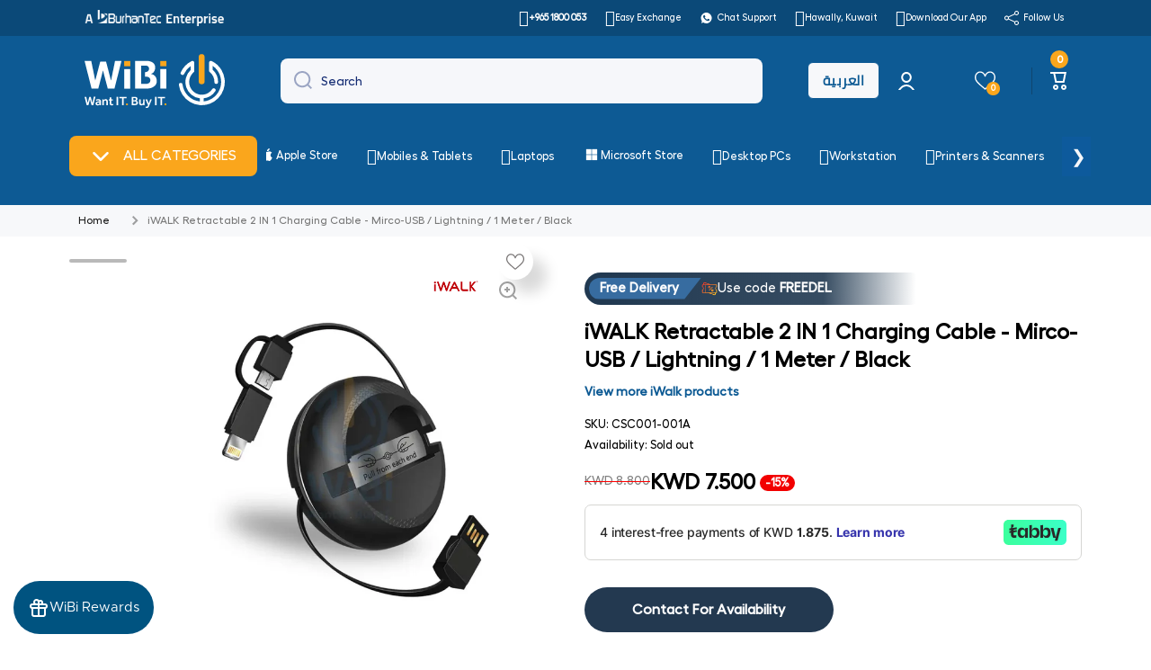

--- FILE ---
content_type: text/css
request_url: https://wibi.com.kw/cdn/shop/t/26/assets/promotag-style.css?v=143868389165826869251769951457
body_size: 2195
content:
.image-br-sticker{position:absolute;top:-1%;right:53px;z-index:+5;width:80px;height:80px;background-size:80px!important}.image-br-sticker:lang(ar){top:unset;right:113px}@media only screen and (max-width: 600px){.image-br-sticker{position:absolute;right:15px;z-index:+5;width:80px;height:80px;background-size:80px!important;top:-7%}.image-br-sticker:lang(ar){right:auto}}.promo-tag.perc-off{display:flex;align-items:center;width:auto;height:32px;background-color:#fc6565;-webkit-border-radius:3px 4px 4px 3px;-moz-border-radius:3px 4px 4px 3px;border-radius:4px 3px 3px 4px;border-right:1px solid #fc6565;margin-left:19px;color:#fff;font-weight:600;font-size:14px;padding:0 8px}.promo-tag.perc-off:before{content:"";position:absolute;display:block;right:-19px;width:0;height:0;border-top:16px solid transparent;border-bottom:16px solid transparent;border-left:19px solid #fc6565}.promo-tag.perc-off:after{content:"";background-color:#fff;border-radius:50%;width:5px;height:5px;display:block;position:absolute;right:-7px;top:14px}.promo-tag.perc-off:lang(ar){margin-left:0;left:7%}.promo-tag{position:absolute;top:0%;left:18%;z-index:+5;width:140px;height:140px;background-size:140px!important}.tt-label-new{display:none!important}.tt-label-location .promo-tag{background-size:110px!important}.promo-tag:lang(ar){left:2%}@media (max-width: 575px){.promo-tag{top:0;left:2%;width:110px;height:110px;background-size:110px!important}}.free-gift{background:url(//wibi.com.kw/cdn/shop/t/26/assets/free-gift-tag.png?v=34687647819170470171700997468) no-repeat}.free-gift:lang(ar){background:url(//wibi.com.kw/cdn/shop/t/26/assets/ar-free-gift-tag.png?v=137403) no-repeat}.ten-kd-cash-back{background:url(//wibi.com.kw/cdn/shop/t/26/assets/ten-kd-cash-back.png?v=139675524438200587271705218910) no-repeat}.ten-kd-cash-back:lang(ar){background:url(//wibi.com.kw/cdn/shop/t/26/assets/ar-ten-kd-cash-back.png?v=137403) no-repeat}.free-delivery{background:url(//wibi.com.kw/cdn/shop/t/26/assets/free-delivery.png?v=155883019588410663171701000775) no-repeat}.free-delivery:lang(ar){background:url(//wibi.com.kw/cdn/shop/t/26/assets/ar-free-delivery.png?v=137403) no-repeat}.pack-of-3{background:url(//wibi.com.kw/cdn/shop/t/26/assets/pack-of-3.png?v=58936326637646778641701000951) no-repeat}.pack-of-3:lang(ar){background:url(//wibi.com.kw/cdn/shop/t/26/assets/ar-pack-of-3.png?v=137403) no-repeat}.windows-10-pro{background:url(//wibi.com.kw/cdn/shop/t/26/assets/windows-10-pro.png?v=64376934355070905541701001060) no-repeat}.windows-10-pro:lang(ar){background:url(//wibi.com.kw/cdn/shop/t/26/assets/ar-windows-10-pro.png?v=137403) no-repeat}.thirty-kd-cash-back{background:url(//wibi.com.kw/cdn/shop/t/26/assets/thirty-kd-cash-back.png?v=50895676198643788601701001161) no-repeat}.thirty-kd-cash-back:lang(ar){background:url(//wibi.com.kw/cdn/shop/t/26/assets/ar-thirty-kd-cash-back.png?v=137403) no-repeat}.five-kd-cash-back{background:url(//wibi.com.kw/cdn/shop/t/26/assets/five-kd-cash-back.png?v=114544884235963524961701001293) no-repeat}.five-kd-cash-back:lang(ar){background:url(//wibi.com.kw/cdn/shop/t/26/assets/ar-five-kd-cash-back.png?v=137403) no-repeat}.flat-5-kd-off{background:url(//wibi.com.kw/cdn/shop/t/26/assets/flat-5-kd-off.png?v=42862935865595416951705218672) no-repeat}.flat-5-kd-off:lang(ar){background:url(//wibi.com.kw/cdn/shop/t/26/assets/ar-flat-5-kd-off.png?v=149410961542569688671701001418) no-repeat}.flat-10-kd-off{background:url(//wibi.com.kw/cdn/shop/t/26/assets/flat-10-kd-off.png?v=23194420733600537611705218667) no-repeat}.flat-10-kd-off:lang(ar){background:url(//wibi.com.kw/cdn/shop/t/26/assets/ar-flat-10-kd-off.png?v=25368825327820745731701001542) no-repeat}.flat-15-kd-off{background:url(//wibi.com.kw/cdn/shop/t/26/assets/flat-15-kd-off.png?v=59026849610451306921705218669) no-repeat}.flat-15-kd-off:lang(ar){background:url(//wibi.com.kw/cdn/shop/t/26/assets/ar-flat-15-kd-off.png?v=31294907139642943731701003884) no-repeat}.flat-20-kd-off{background:url(//wibi.com.kw/cdn/shop/t/26/assets/flat-20-kd-off.png?v=62479972744892136961701004078) no-repeat}.flat-20-kd-off:lang(ar){background:url(//wibi.com.kw/cdn/shop/t/26/assets/ar-flat-20-kd-off.png?v=48135726030917171151701003942) no-repeat}.flat-25-kd-off{background:url(//wibi.com.kw/cdn/shop/t/26/assets/flat-25-kd-off.png?v=107990000615662405081705218671) no-repeat}.flat-25-kd-off:lang(ar){background:url(//wibi.com.kw/cdn/shop/t/26/assets/ar-flat-25-kd-off.png?v=3682646179596796071701004179) no-repeat}.flat-30-kd-off{background:url(//wibi.com.kw/cdn/shop/t/26/assets/flat-30-kd-off.png?v=90863485578226572151701004199) no-repeat}.flat-30-kd-off:lang(ar){background:url(//wibi.com.kw/cdn/shop/t/26/assets/ar-flat-30-kd-off.png?v=68326330548704368921701004209) no-repeat}.hattrick3-old{background:url(//wibi.com.kw/cdn/shop/t/26/assets/hattrick3-old.png?v=47008425830717796781701004318) no-repeat}.extratime5-old{background:url(//wibi.com.kw/cdn/shop/t/26/assets/extratime5-old.png?v=20047235837891891671701004448) no-repeat}.goal5-old{background:url(//wibi.com.kw/cdn/shop/t/26/assets/goal5-old.png?v=20047235837891891671701004533) no-repeat}.flat-50-kd-off{background:url(//wibi.com.kw/cdn/shop/t/26/assets/flat-50-kd-off.png?v=52748130915992392001705218674) no-repeat}.flat-23-kd-off{background:url(//wibi.com.kw/cdn/shop/t/26/assets/flat-23-kd-off.png?v=64722041755277873271701004752) no-repeat}.wibi-friday-sale{background:url(//wibi.com.kw/cdn/shop/t/26/assets/wibi-friday-sale.png?v=61962477128512614201701004822) no-repeat}.cashback-30kd{background:url(//wibi.com.kw/cdn/shop/t/26/assets/cashback-30kd.png?v=25771405265640133571701004910) no-repeat}.cashback-50kd{background:url(//wibi.com.kw/cdn/shop/t/26/assets/cashback-50kd.png?v=65031594568999319921701004968) no-repeat}.three-year-warranty-tm{background:url(//wibi.com.kw/cdn/shop/t/26/assets/three-year-warranty-tm.png?v=96757318942751397021701005121) no-repeat}.lenovo-laptop-5kd-cashback-2023-05-18{background:url(//wibi.com.kw/cdn/shop/t/26/assets/lenovo-laptop-5kd-cashback-2023-05-18.png?v=164059864007070759331701005414) no-repeat}.lenovo-laptop-15kd-cashback-2023-05-18{background:url(//wibi.com.kw/cdn/shop/t/26/assets/lenovo-laptop-15kd-cashback-2023-05-18.png?v=164059864007070759331701005438) no-repeat}.lenovo-laptop-25kd-cashback-2023-05-18{background:url(//wibi.com.kw/cdn/shop/t/26/assets/lenovo-laptop-25kd-cashback-2023-05-18.png?v=164059864007070759331701005451) no-repeat}.lenovo-laptop-30kd-cashback-2023-05-18{background:url(//wibi.com.kw/cdn/shop/t/26/assets/lenovo-laptop-30kd-cashback-2023-05-18.png?v=164059864007070759331701005468) no-repeat}.showroom-exclusive{background:url(//wibi.com.kw/cdn/shop/t/26/assets/showroom-exclusive.png?v=117331124451656274381701005584) no-repeat}.bts50off{background:url(//wibi.com.kw/cdn/shop/t/26/assets/bts50off.png?v=125576888712441481141705218599) no-repeat}.bts50off:lang(ar){background:url(//wibi.com.kw/cdn/shop/t/26/assets/arb_start_of_24?v=137403) no-repeat}.wibi-exclusive{background:url(//wibi.com.kw/cdn/shop/t/26/assets/wibi-exclusive.png?v=79950630137560845351705218945) no-repeat}.wibi-exclusive:lang(ar){background:url(//wibi.com.kw/cdn/shop/t/26/assets/ar-wibi-exclusive.png?v=40128921358659129671705218571) no-repeat}.gaming-cashback-3kd{background:url(//wibi.com.kw/cdn/shop/t/26/assets/gaming-cashback-3kd.png?v=111088694555560880761707227298) no-repeat}.gaming-cashback-3kd:lang(ar){background:url(//wibi.com.kw/cdn/shop/t/26/assets/arb_gaming-cashback-3kd.png?v=87393629557348227911707227291) no-repeat}.lenovo-lowest-prices{background:url(//wibi.com.kw/cdn/shop/t/26/assets/lowest-price-lenovo-sticker-tag.png?v=122587498315532347361710847228) no-repeat}.lenovo-lowest-prices:lang(ar){background:url(//wibi.com.kw/cdn/shop/t/26/assets/arb_lowest-price-lenovo-sticker-tag.png?v=88647756692621235961710847221) no-repeat}.anker-cashback{background:url(//wibi.com.kw/cdn/shop/t/26/assets/anker-cashback.png?v=13339115760746453761710847216) no-repeat}.anker-cashback:lang(ar){background:url(//wibi.com.kw/cdn/shop/t/26/assets/arb-anker-cashback.png?v=165397375142201116851710847217) no-repeat}.middle-east-version{background:url(//wibi.com.kw/cdn/shop/t/26/assets/middle-east-version.png?v=80882851324212853141718891372) no-repeat}.middle-east-version:lang(ar){background:url(//wibi.com.kw/cdn/shop/t/26/assets/arb-middle-east-version.png?v=84902477503604023231718891362) no-repeat}.cashback-10-perc{background:url(//wibi.com.kw/cdn/shop/t/26/assets/wibi-cashback.png?v=180033476629159451071731219126) no-repeat}.cashback-10-perc:lang(ar){background:url(//wibi.com.kw/cdn/shop/t/26/assets/ar-wibi-cashback.png?v=59670117226251776011731219028) no-repeat}.free-installation{background:url(//wibi.com.kw/cdn/shop/t/26/assets/free-installation.png?v=148770723025002608001731219066) no-repeat}.free-installation:lang(ar){background:url(//wibi.com.kw/cdn/shop/t/26/assets/arb-free-installation.png?v=105579068159267699571731219040) no-repeat}.blue-friday-sale-2024{background:url(//wibi.com.kw/cdn/shop/t/26/assets/blue-friday-sale-2024.png?v=79368637532842069181731219052) no-repeat}.blue-friday-sale-2024:lang(ar){background:url(//wibi.com.kw/cdn/shop/t/26/assets/ar-blue-friday-sale.png?v=47394763160984374961732516437) no-repeat}.flat-50-percent-off{background:url(//wibi.com.kw/cdn/shop/t/26/assets/flat-50-percent-off.png?v=93146825964223641691731219064) no-repeat}.flat-50-percent-off:lang(ar){background:url(//wibi.com.kw/cdn/shop/t/26/assets/arb-flat-50-percent-off.png?v=149603271879921327131731219039) no-repeat}.blue-friday-combo-offers{background:url(//wibi.com.kw/cdn/shop/t/26/assets/blue-friday-combo-offers.png?v=171190603558452451521731219051) no-repeat}.blue-friday-combo-offers:lang(ar){background:url(//wibi.com.kw/cdn/shop/t/26/assets/arb-blue-friday-combo-offers.png?v=158936745218147969211731219037) no-repeat}.blue-friday-10kd-voucher{background:url(//wibi.com.kw/cdn/shop/t/26/assets/blue-friday-10kd-voucher.png?v=90120388911271121571731219045) no-repeat}.blue-friday-10kd-voucher:lang(ar){background:url(//wibi.com.kw/cdn/shop/t/26/assets/arb-blue-friday-10kd-voucher.png?v=16737959775721638261731219032) no-repeat}.blue-friday-7kd-voucher{background:url(//wibi.com.kw/cdn/shop/t/26/assets/blue-friday-7kd-voucher.png?v=46652057980719907991731219050) no-repeat}.blue-friday-7kd-voucher:lang(ar){background:url(//wibi.com.kw/cdn/shop/t/26/assets/arb-blue-friday-7kd-voucher.png?v=90794419819081987351731219036) no-repeat}.blue-friday-5kd-voucher{background:url(//wibi.com.kw/cdn/shop/t/26/assets/blue-friday-5kd-voucher.png?v=133399278563060790001731219048) no-repeat}.blue-friday-5kd-voucher:lang(ar){background:url(//wibi.com.kw/cdn/shop/t/26/assets/arb-blue-friday-5kd-voucher.png?v=141327825795045723911731219035) no-repeat}.blue-friday-3kd-voucher{background:url(//wibi.com.kw/cdn/shop/t/26/assets/blue-friday-3kd-voucher.png?v=21943051606575843401731219047) no-repeat}.blue-friday-3kd-voucher:lang(ar){background:url(//wibi.com.kw/cdn/shop/t/26/assets/arb-blue-friday-3kd-voucher.png?v=7096224213061294051731219033) no-repeat}.promo-tag.\31 1kd-off-11-11-sale{background:url(//wibi.com.kw/cdn/shop/t/26/assets/11kd-off-11-11-sale.png?v=122937902953730315721731323461) no-repeat}.promo-tag.\31 1kd-off-11-11-sale:lang(ar){background:url(//wibi.com.kw/cdn/shop/t/26/assets/arb-11kd-off-11-11-sale.png?v=168382015454163677861731323479) no-repeat}.promo-tag.\31 1perc-off-11-11-sale{background:url(//wibi.com.kw/cdn/shop/t/26/assets/11perc-off-11-11-sale.png?v=181892122891095690611731323471) no-repeat}.promo-tag.\31 1perc-off-11-11-sale:lang(ar){background:url(//wibi.com.kw/cdn/shop/t/26/assets/arb-11perc-off-11-11-sale.png?v=48773284279524430761731323528) no-repeat}.blue-friday-5kd-discount{background:url(//wibi.com.kw/cdn/shop/t/26/assets/blue-friday-5kd-discount.png?v=107561039212661735491731487374) no-repeat}.blue-friday-5kd-discount:lang(ar){background:url(//wibi.com.kw/cdn/shop/t/26/assets/arb-blue-friday-5kd-discount.png?v=161530574300427781901731487356) no-repeat}.blue-friday-3kd-discount{background:url(//wibi.com.kw/cdn/shop/t/26/assets/blue-friday-3kd-discount.png?v=86369000669800721161731487348) no-repeat}.blue-friday-3kd-discount:lang(ar){background:url(//wibi.com.kw/cdn/shop/t/26/assets/arb-blue-friday-3kd-discount.png?v=105161978756933741981731487385) no-repeat}.mystery-deals{background:url(//wibi.com.kw/cdn/shop/t/26/assets/mystery-deals.png?v=92792267636785284461731487712) no-repeat}.mystery-deals:lang(ar){background:url(//wibi.com.kw/cdn/shop/t/26/assets/arb-mystery-deals.png?v=37889201375839300801731487722) no-repeat}.new-arrivals{background:url(//wibi.com.kw/cdn/shop/t/26/assets/new-arrival.png?v=5412790192291036371732515790) no-repeat}.new-arrivals:lang(ar){background:url(//wibi.com.kw/cdn/shop/t/26/assets/new-arrival-arb.png?v=162464478733172728701732515778) no-repeat}.new-year-mega-sale-2025{background:url(//wibi.com.kw/cdn/shop/t/26/assets/new-year-mega-sale-2025.png?v=180253354849563124121735797307) no-repeat}.new-year-mega-sale-2025:lang(ar){background:url(//wibi.com.kw/cdn/shop/t/26/assets/arb-new-year-mega-sale-2025.png?v=73871958312057345021735797427) no-repeat}.flat-50-percent-off{background:url(//wibi.com.kw/cdn/shop/t/26/assets/new-year-flat-50-off.png?v=108035443013690846321735981996) no-repeat}.flat-50-percent-off:lang(ar){background:url(//wibi.com.kw/cdn/shop/t/26/assets/ar-new-year-flat-50-off.png?v=137403) no-repeat}.new-year-mega-sale-2025-combo-offers{background:url(//wibi.com.kw/cdn/shop/t/26/assets/new-year-mega-sale-2025-combo-offers.png?v=126962315318900424211735797812) no-repeat}.new-year-mega-sale-2025-combo-offers:lang(ar){background:url(//wibi.com.kw/cdn/shop/t/26/assets/arb-new-year-mega-sale-2025-combo-offers.png?v=36498604636107049111735797822) no-repeat}.new-year-mega-sale-2025-10kd-voucher{background:url(//wibi.com.kw/cdn/shop/t/26/assets/new-year-mega-sale-2025-10kd-voucher.png?v=108554471528075008871735980211) no-repeat}.new-year-mega-sale-2025-10kd-voucher:lang(ar){background:url(//wibi.com.kw/cdn/shop/t/26/assets/arb-new-year-mega-sale-2025-10kd-voucher.png?v=44819730513392590561735980223) no-repeat}.new-year-mega-sale-2025-7kd-voucher{background:url(//wibi.com.kw/cdn/shop/t/26/assets/new-year-mega-sale-2025-7kd-voucher.png?v=132352244447513759991735798455) no-repeat}.new-year-mega-sale-2025-7kd-voucher:lang(ar){background:url(//wibi.com.kw/cdn/shop/t/26/assets/arb-new-year-mega-sale-2025-7kd-voucher.png?v=60822284715427073721735798487) no-repeat}.new-year-mega-sale-2025-5kd-voucher{background:url(//wibi.com.kw/cdn/shop/t/26/assets/new-year-mega-sale-2025-5kd-voucher.png?v=85866645011081727081735798867) no-repeat}.new-year-mega-sale-2025-5kd-voucher:lang(ar){background:url(//wibi.com.kw/cdn/shop/t/26/assets/arb-new-year-mega-sale-2025-5kd-voucher.png?v=57315701650634792541735798896) no-repeat}.new-year-mega-sale-2025-3kd-voucher{background:url(//wibi.com.kw/cdn/shop/t/26/assets/new-year-mega-sale-2025-3kd-voucher.png?v=125758957501884051041735799265) no-repeat}.new-year-mega-sale-2025-3kd-voucher:lang(ar){background:url(//wibi.com.kw/cdn/shop/t/26/assets/arb-new-year-mega-sale-2025-3kd-voucher.png?v=65858145949269991561735799282) no-repeat}.new-year-mega-sale-2025-5kd-discount{background:url(//wibi.com.kw/cdn/shop/t/26/assets/new-year-mega-sale-2025-5kd-discount.png?v=1873554496479331871735799835) no-repeat}.new-year-mega-sale-2025-5kd-discount:lang(ar){background:url(//wibi.com.kw/cdn/shop/t/26/assets/arb-new-year-mega-sale-2025-5kd-discount.png?v=137403) no-repeat}.new-year-mega-sale-2025-3kd-discount{background:url(//wibi.com.kw/cdn/shop/t/26/assets/new-year-mega-sale-2025-3kd-discount.png?v=79580300066794575971735799717) no-repeat}.new-year-mega-sale-2025-3kd-discount:lang(ar){background:url(//wibi.com.kw/cdn/shop/t/26/assets/arb-new-year-mega-sale-2025-3kd-discount.png?v=137403) no-repeat}.bundle-offer{background:url(//wibi.com.kw/cdn/shop/t/26/assets/bundle-offer.png?v=7212600658725981731744803142) no-repeat}button.gt-switch:lang(ar){font-family:"",sans-serif;font-size:14px}.tt-product-single-info>*:nth-child(1).tt-wrapper{margin-top:5px}.tt-countdown_box_02{text-align:center;width:100%;z-index:5}.tt-countdown_box_02 .tt-countdown_inner{overflow:hidden;width:100%}.tt-countdown_box_02 .countdown-row{display:-ms-flexbox;display:-webkit-flex;display:flex;-webkit-flex-direction:row;-ms-flex-direction:row;flex-direction:row;-webkit-flex-wrap:nowrap;-ms-flex-wrap:nowrap;flex-wrap:nowrap;-webkit-justify-content:flex-start;-ms-flex-pack:start;justify-content:flex-start;-webkit-align-content:center;-ms-flex-line-pack:center;align-content:center;-webkit-align-items:center;-ms-flex-align:center;align-items:center}.tt-countdown_box_02 .countdown-row .countdown-section{width:100%;max-width:65px;position:relative;margin:0 5px;padding:19px 0 13px;white-space:nowrap;background-color:;color:}.tt-countdown_box_02 .countdown-row .countdown-section .countdown-amount{font-size:16px;line-height:15px;display:block;font-weight:}.tt-countdown_box_02 .countdown-row .countdown-section .countdown-period{display:block;padding-top:1px}.tt-countdown_box_02 .countdown-row .countdown-section:first-child{margin-left:0}.tt-countdown_box_02 .countdown-row .countdown-section:last-child{margin-right:0}@media (max-width: 1229px){.tt-countdown_box_02 .countdown-row .countdown-section{padding:15px 0;max-width:60px;margin:0 3px;font-size:13px;line-height:16px}.tt-countdown_box_02 .countdown-row .countdown-section .countdown-amount{font-size:15px}.tt-countdown_box_02 .countdown-row .countdown-section .countdown-period{padding-top:0}}
/*# sourceMappingURL=/cdn/shop/t/26/assets/promotag-style.css.map?v=143868389165826869251769951457 */


--- FILE ---
content_type: application/javascript; charset=UTF-8
request_url: https://analytics.tiktok.com/i18n/pixel/events.js?sdkid=CC2A01JC77U4HHTK2OF0&lib=ttq
body_size: 3162
content:

window[window["TiktokAnalyticsObject"]]._env = {"env":"external","key":""};
window[window["TiktokAnalyticsObject"]]._variation_id = 'default';window[window["TiktokAnalyticsObject"]]._vids = '';window[window["TiktokAnalyticsObject"]]._cc = 'US';window[window.TiktokAnalyticsObject]._li||(window[window.TiktokAnalyticsObject]._li={}),window[window.TiktokAnalyticsObject]._li["CC2A01JC77U4HHTK2OF0"]="5149311c-ffef-11f0-8568-ea3ab8caf4b4";window[window["TiktokAnalyticsObject"]]._cde = 390;; if(!window[window["TiktokAnalyticsObject"]]._server_unique_id) window[window["TiktokAnalyticsObject"]]._server_unique_id = '5149845b-ffef-11f0-8568-ea3ab8caf4b4';window[window["TiktokAnalyticsObject"]]._plugins = {"AdvancedMatching":true,"AutoAdvancedMatching":true,"AutoClick":true,"AutoConfig":true,"Callback":true,"DiagnosticsConsole":true,"EnableLPV":true,"EnrichIpv6":true,"EnrichIpv6V2":true,"EventBuilder":true,"EventBuilderRuleEngine":true,"HistoryObserver":true,"Identify":true,"JSBridge":false,"Metadata":true,"Monitor":false,"PageData":true,"PerformanceInteraction":false,"RuntimeMeasurement":false,"Shopify":true,"WebFL":false};window[window["TiktokAnalyticsObject"]]._csid_config = {"enable":true};window[window["TiktokAnalyticsObject"]]._ttls_config = {"key":"ttoclid"};window[window["TiktokAnalyticsObject"]]._aam = {"in_form":false,"selectors":{"[class*=Btn]":9,"[class*=Button]":11,"[class*=btn]":8,"[class*=button]":10,"[id*=Btn]":14,"[id*=Button]":16,"[id*=btn]":13,"[id*=button]":15,"[role*=button]":12,"button[type='button']":6,"button[type='menu']":7,"button[type='reset']":5,"button[type='submit']":4,"input[type='button']":1,"input[type='image']":2,"input[type='submit']":3},"exclude_selectors":["[class*=cancel]","[role*=cancel]","[id*=cancel]","[class*=back]","[role*=back]","[id*=back]","[class*=return]","[role*=return]","[id*=return]"],"phone_regex":"^\\+?[0-9\\-\\.\\(\\)\\s]{7,25}$","phone_selectors":["phone","mobile","contact","pn"],"restricted_keywords":["ssn","unique","cc","card","cvv","cvc","cvn","creditcard","billing","security","social","pass","zip","address","license","gender","health","age","nationality","party","sex","political","affiliation","appointment","politics","family","parental"]};window[window["TiktokAnalyticsObject"]]._auto_config = {"open_graph":["audience"],"microdata":["audience"],"json_ld":["audience"],"meta":null};
!function(e,n,i,d,o,l){var t,u,a=g()._static_map||[{id:"MWFhZTllNTFjMA",map:{AutoAdvancedMatching:!1,Shopify:!1,JSBridge:!1,EventBuilderRuleEngine:!1,RemoveUnusedCode:!1}},{id:"MWFhZTllNTFjMQ",map:{AutoAdvancedMatching:!0,Shopify:!1,JSBridge:!1,EventBuilderRuleEngine:!1,RemoveUnusedCode:!1}},{id:"MWFhZTllNTFjMg",map:{AutoAdvancedMatching:!1,Shopify:!0,JSBridge:!1,EventBuilderRuleEngine:!1,RemoveUnusedCode:!1}},{id:"MWFhZTllNTFjMw",map:{AutoAdvancedMatching:!0,Shopify:!0,JSBridge:!1,EventBuilderRuleEngine:!1,RemoveUnusedCode:!1}},{id:"MWFhZTllNTFjNA",map:{AutoAdvancedMatching:!1,Shopify:!1,JSBridge:!0,EventBuilderRuleEngine:!1,RemoveUnusedCode:!1}},{id:"MWFhZTllNTFjNQ",map:{AutoAdvancedMatching:!0,Shopify:!1,JSBridge:!0,EventBuilderRuleEngine:!1,RemoveUnusedCode:!1}},{id:"MWFhZTllNTFjNg",map:{AutoAdvancedMatching:!1,Shopify:!0,JSBridge:!0,EventBuilderRuleEngine:!1,RemoveUnusedCode:!1}},{id:"MWFhZTllNTFjNw",map:{AutoAdvancedMatching:!0,Shopify:!0,JSBridge:!0,EventBuilderRuleEngine:!1,RemoveUnusedCode:!1}},{id:"MWFhZTllNTFjOA",map:{AutoAdvancedMatching:!1,Shopify:!1,JSBridge:!1,EventBuilderRuleEngine:!0,RemoveUnusedCode:!1}},{id:"MWFhZTllNTFjOQ",map:{AutoAdvancedMatching:!0,Shopify:!1,JSBridge:!1,EventBuilderRuleEngine:!0,RemoveUnusedCode:!1}},{id:"MWFhZTllNTFjMTA",map:{AutoAdvancedMatching:!1,Shopify:!0,JSBridge:!1,EventBuilderRuleEngine:!0,RemoveUnusedCode:!1}},{id:"MWFhZTllNTFjMTE",map:{AutoAdvancedMatching:!0,Shopify:!0,JSBridge:!1,EventBuilderRuleEngine:!0,RemoveUnusedCode:!1}},{id:"MWFhZTllNTFjMTI",map:{AutoAdvancedMatching:!1,Shopify:!1,JSBridge:!0,EventBuilderRuleEngine:!0,RemoveUnusedCode:!1}},{id:"MWFhZTllNTFjMTM",map:{AutoAdvancedMatching:!0,Shopify:!1,JSBridge:!0,EventBuilderRuleEngine:!0,RemoveUnusedCode:!1}},{id:"MWFhZTllNTFjMTQ",map:{AutoAdvancedMatching:!1,Shopify:!0,JSBridge:!0,EventBuilderRuleEngine:!0,RemoveUnusedCode:!1}},{id:"MWFhZTllNTFjMTU",map:{AutoAdvancedMatching:!0,Shopify:!0,JSBridge:!0,EventBuilderRuleEngine:!0,RemoveUnusedCode:!1}},{id:"MWFhZTllNTFjMTY",map:{AutoAdvancedMatching:!1,Shopify:!1,JSBridge:!1,EventBuilderRuleEngine:!1,RemoveUnusedCode:!0}},{id:"MWFhZTllNTFjMTc",map:{AutoAdvancedMatching:!0,Shopify:!1,JSBridge:!1,EventBuilderRuleEngine:!1,RemoveUnusedCode:!0}},{id:"MWFhZTllNTFjMTg",map:{AutoAdvancedMatching:!1,Shopify:!0,JSBridge:!1,EventBuilderRuleEngine:!1,RemoveUnusedCode:!0}},{id:"MWFhZTllNTFjMTk",map:{AutoAdvancedMatching:!0,Shopify:!0,JSBridge:!1,EventBuilderRuleEngine:!1,RemoveUnusedCode:!0}},{id:"MWFhZTllNTFjMjA",map:{AutoAdvancedMatching:!1,Shopify:!1,JSBridge:!0,EventBuilderRuleEngine:!1,RemoveUnusedCode:!0}},{id:"MWFhZTllNTFjMjE",map:{AutoAdvancedMatching:!0,Shopify:!1,JSBridge:!0,EventBuilderRuleEngine:!1,RemoveUnusedCode:!0}},{id:"MWFhZTllNTFjMjI",map:{AutoAdvancedMatching:!1,Shopify:!0,JSBridge:!0,EventBuilderRuleEngine:!1,RemoveUnusedCode:!0}},{id:"MWFhZTllNTFjMjM",map:{AutoAdvancedMatching:!0,Shopify:!0,JSBridge:!0,EventBuilderRuleEngine:!1,RemoveUnusedCode:!0}},{id:"MWFhZTllNTFjMjQ",map:{AutoAdvancedMatching:!1,Shopify:!1,JSBridge:!1,EventBuilderRuleEngine:!0,RemoveUnusedCode:!0}},{id:"MWFhZTllNTFjMjU",map:{AutoAdvancedMatching:!0,Shopify:!1,JSBridge:!1,EventBuilderRuleEngine:!0,RemoveUnusedCode:!0}},{id:"MWFhZTllNTFjMjY",map:{AutoAdvancedMatching:!1,Shopify:!0,JSBridge:!1,EventBuilderRuleEngine:!0,RemoveUnusedCode:!0}},{id:"MWFhZTllNTFjMjc",map:{AutoAdvancedMatching:!0,Shopify:!0,JSBridge:!1,EventBuilderRuleEngine:!0,RemoveUnusedCode:!0}},{id:"MWFhZTllNTFjMjg",map:{AutoAdvancedMatching:!1,Shopify:!1,JSBridge:!0,EventBuilderRuleEngine:!0,RemoveUnusedCode:!0}},{id:"MWFhZTllNTFjMjk",map:{AutoAdvancedMatching:!0,Shopify:!1,JSBridge:!0,EventBuilderRuleEngine:!0,RemoveUnusedCode:!0}},{id:"MWFhZTllNTFjMzA",map:{AutoAdvancedMatching:!1,Shopify:!0,JSBridge:!0,EventBuilderRuleEngine:!0,RemoveUnusedCode:!0}},{id:"MWFhZTllNTFjMzE",map:{AutoAdvancedMatching:!0,Shopify:!0,JSBridge:!0,EventBuilderRuleEngine:!0,RemoveUnusedCode:!0}}],e=(g()._static_map=a,u="https://analytics.tiktok.com/i18n/pixel/static/",null==(e=t={"info":{"pixelCode":"CC2A01JC77U4HHTK2OF0","name":"WiBi","status":0,"setupMode":1,"partner":"","advertiserID":"7036711219562135554","is_onsite":false,"firstPartyCookieEnabled":true},"plugins":{"Shopify":false,"AdvancedMatching":{"email":true,"phone_number":true,"first_name":true,"last_name":true,"city":true,"state":true,"country":true,"zip_code":true},"AutoAdvancedMatching":{"auto_email":true,"auto_phone_number":true},"Callback":true,"Identify":true,"Monitor":true,"PerformanceInteraction":true,"WebFL":true,"AutoConfig":{"form_rules":null,"vc_rules":{"googleadservices.com":[{"version":"stable","rule_key":"googleadservices.com","valueXpath":"//strong","currency":{"val":"$"}}]}},"PageData":{"performance":false,"interaction":true},"DiagnosticsConsole":true,"CompetitorInsight":true,"EventBuilder":true,"EnrichIpv6":true,"HistoryObserver":{"dynamic_web_pageview":true},"RuntimeMeasurement":true,"JSBridge":true,"EventBuilderRuleEngine":true,"RemoveUnusedCode":true,"EnableLPV":true,"AutoConfigV2":true,"EnableDatalayerVisiter":true},"rules":[{"code_id":7530596636280586258,"pixel_event_id":7530596636280586258,"trigger_type":"CLICK","conditions":[{"rule_id":9056256,"variable_type":"TOKENIZE_TEXT","operator":"EQUALS","value":"subscribe","dynamic_parameter":{}}],"code":"\n\u003cscript\u003e\nwindow[window.TiktokAnalyticsObject].instance(\"CC2A01JC77U4HHTK2OF0\").track(\"Subscribe\",{\"pixelMethod\":\"standard\"});\n\u003c/script\u003e\n"},{"code_id":7530598139036712967,"pixel_event_id":7530598139036712967,"trigger_type":"CLICK","conditions":[{"rule_id":9056259,"variable_type":"ELEMENT_V2","operator":"EQUALS","value":".tt-box-info \u003e a:nth-child(1)","dynamic_parameter":{}},{"rule_id":9056263,"variable_type":"ELEMENT_V2","operator":"EQUALS","value":"#wa-widget-send-button","dynamic_parameter":{}}],"code":"\n\u003cscript\u003e\nwindow[window.TiktokAnalyticsObject].instance(\"CC2A01JC77U4HHTK2OF0\").track(\"Contact\",{\"pixelMethod\":\"standard\"});\n\u003c/script\u003e\n"},{"code_id":7530536536115281936,"pixel_event_id":7530536536115281936,"trigger_type":"PAGEVIEW","conditions":[{"rule_id":9055373,"variable_type":"PAGE_URL_V2","operator":"CONTAINS","value":"/pages/search-results-page","dynamic_parameter":{}}],"code":"\n\u003cscript\u003e\nwindow[window.TiktokAnalyticsObject].instance(\"CC2A01JC77U4HHTK2OF0\").track(\"Search\",{\"pixelMethod\":\"standard\"});\n\u003c/script\u003e\n"},{"code_id":7530579441639047175,"pixel_event_id":7530579441639047175,"trigger_type":"PAGEVIEW","conditions":[{"rule_id":9055942,"variable_type":"PAGE_URL_V2","operator":"CONTAINS","value":"/cart","dynamic_parameter":{"currency":"KWD","value":".bcpo-cart-original-total \u003e .money","contents":[{"content_id":"path|1","content_type":2,"content_name":"","content_from":1}],"value_parsing_method":0,"value_index":0}}],"code":"\n\u003cscript\u003e\nwindow[window.TiktokAnalyticsObject].instance(\"CC2A01JC77U4HHTK2OF0\").track(\"PlaceAnOrder\",{\"pixelMethod\":\"standard\"});\n\u003c/script\u003e\n"},{"code_id":7530533498017284113,"pixel_event_id":7530533498017284113,"trigger_type":"CLICK","conditions":[{"rule_id":9055328,"variable_type":"TOKENIZE_TEXT","operator":"EQUALS","value":"add to cart","dynamic_parameter":{"currency":"KWD","value":"closest$#ProductInfo-template--15788682412238__main$children$div.price__sale.h4 \u003e span.money:nth-of-type(1)$","contents":[{"content_id":"path|1","content_type":1,"content_name":"","content_from":1}],"value_parsing_method":0,"value_index":0}}],"code":"\n\u003cscript\u003e\nwindow[window.TiktokAnalyticsObject].instance(\"CC2A01JC77U4HHTK2OF0\").track(\"AddToCart\",{\"pixelMethod\":\"standard\"});\n\u003c/script\u003e\n"},{"code_id":7530535957209251841,"pixel_event_id":7530535957209251841,"trigger_type":"CLICK","conditions":[{"rule_id":9055724,"variable_type":"TOKENIZE_TEXT","operator":"EQUALS","value":"check out","dynamic_parameter":{"currency":"KWD","value":"closest$div.col-sp-12.col-6$children$span.money$","contents":[{"content_id":"path|1","content_type":2,"content_name":"","content_from":1}],"value_parsing_method":0,"value_index":0}}],"code":"\n\u003cscript\u003e\nwindow[window.TiktokAnalyticsObject].instance(\"CC2A01JC77U4HHTK2OF0\").track(\"InitiateCheckout\",{\"pixelMethod\":\"standard\"});\n\u003c/script\u003e\n"},{"code_id":7530539227424669712,"pixel_event_id":7530539227424669712,"trigger_type":"CLICK","conditions":[{"rule_id":9055385,"variable_type":"ELEMENT_V2","operator":"EQUALS","value":".button-collection","dynamic_parameter":{"currency":"KWD","value":"closest$div.grid$children$div.price__sale.h4 \u003e span.money:nth-of-type(1)$","contents":[{"content_id":"path|1","content_type":1,"content_name":"","content_from":1}],"value_parsing_method":0,"value_index":0}}],"code":"\n\u003cscript\u003e\nwindow[window.TiktokAnalyticsObject].instance(\"CC2A01JC77U4HHTK2OF0\").track(\"AddToWishlist\",{\"pixelMethod\":\"standard\"});\n\u003c/script\u003e\n"},{"code_id":7530537042548129793,"pixel_event_id":7530537042548129793,"trigger_type":"PAGEVIEW","conditions":[{"rule_id":9055357,"variable_type":"PAGE_URL_V2","operator":"CONTAINS","value":"products","dynamic_parameter":{"currency":"KWD","value":".price:nth-child(2) \u003e .price__container .money","contents":[{"content_id":"path|2","content_type":1,"content_name":"","content_from":1}],"value_parsing_method":0,"value_index":0}}],"code":"\n\u003cscript\u003e\nwindow[window.TiktokAnalyticsObject].instance(\"CC2A01JC77U4HHTK2OF0\").track(\"ViewContent\",{\"pixelMethod\":\"standard\"});\n\u003c/script\u003e\n"},{"code_id":7530547476432945170,"pixel_event_id":7530547476432945170,"trigger_type":"PAGEVIEW","conditions":[{"rule_id":9055495,"variable_type":"PAGE_URL_V2","operator":"CONTAINS","value":"/thank_you","dynamic_parameter":{"currency":"KWD","value":".payment-due__price","value_parsing_method":0,"value_index":0}}],"code":"\n\u003cscript\u003e\nwindow[window.TiktokAnalyticsObject].instance(\"CC2A01JC77U4HHTK2OF0\").track(\"Purchase\",{\"pixelMethod\":\"standard\"});\n\u003c/script\u003e\n"},{"code_id":7530597975303700498,"pixel_event_id":7530597975303700498,"trigger_type":"PAGEVIEW","conditions":[{"rule_id":9056265,"variable_type":"PAGE_URL_V2","operator":"CONTAINS","value":"https://wibi.com.kw/checkouts/cn/","dynamic_parameter":{}}],"code":"\n\u003cscript\u003e\nwindow[window.TiktokAnalyticsObject].instance(\"CC2A01JC77U4HHTK2OF0\").track(\"AddPaymentInfo\",{\"pixelMethod\":\"standard\"});\n\u003c/script\u003e\n"}]})||null==(n=e.info)?void 0:n.pixelCode);function c(){return window&&window.TiktokAnalyticsObject||"ttq"}function g(){return window&&window[c()]}function r(e,n){n=g()[n];return n&&n[e]||{}}var v,h,n=g();n||(n=[],window&&(window[c()]=n)),Object.assign(t,{options:r(e,"_o")}),v=t,n._i||(n._i={}),(h=v.info.pixelCode)&&(n._i[h]||(n._i[h]=[]),Object.assign(n._i[h],v),n._i[h]._load=+new Date),Object.assign(t.info,{loadStart:r(e,"_t"),loadEnd:r(e,"_i")._load,loadId:n._li&&n._li[e]||""}),null!=(i=(d=n).instance)&&null!=(o=i.call(d,e))&&null!=(l=o.setPixelInfo)&&l.call(o,t.info),v=function(e,n,i){var l=0<arguments.length&&void 0!==e?e:{},t=1<arguments.length?n:void 0,e=2<arguments.length?i:void 0,n=function(e,n){for(var i=0;i<e.length;i++)if(n.call(null,e[i],i))return e[i]}(a,function(e){for(var i=e.map,n=Object.keys(i),d=function(e){var n;return"JSBridge"===e?"external"!==(null==(n=g()._env)?void 0:n.env)===i[e]:!(!l[e]||!t[e])===i[e]},o=0;o<n.length;o++)if(!d.call(null,n[o],o))return!1;return!0});return n?"".concat(e,"main.").concat(n.id,".js"):"".concat(e,"main.").concat(a[0].id,".js")}(n._plugins,t.plugins,u),h=e,(void 0!==self.DedicatedWorkerGlobalScope?self instanceof self.DedicatedWorkerGlobalScope:"DedicatedWorkerGlobalScope"===self.constructor.name)?self.importScripts&&self.importScripts(v):((i=document.createElement("script")).type="text/javascript",i.async=!0,i.src=v,i.setAttribute("data-id",h),(v=document.getElementsByTagName("script")[0])&&v.parentNode&&v.parentNode.insertBefore(i,v))}();


--- FILE ---
content_type: text/plain; charset=utf-8
request_url: https://checkout.tabby.ai/widgets/api/web
body_size: -26
content:
{"aid":"018a3be4-7256-96c4-2023-5ee62f7f2a5f","experiments":{"entity_id":"461b95e4-8a2b-4f20-a858-ec52f7d45d2d"}}

--- FILE ---
content_type: text/javascript; charset=utf-8
request_url: https://wibi.com.kw/products/apple-macbook-air-13-6-m4-10-core-cpu-8-core-gpu-16-core-neural-engine-16gb-ram-256gb-ssd-arabic-english-midnight-1yw.js
body_size: 2034
content:
{"id":7559771259086,"title":"Apple MacBook Air - 13.6\" \/ M4 \/ 10-Core CPU \/ 8-Core GPU \/ 16-Core Neural Engine \/ 16GB RAM \/ 256GB SSD \/ Arabic\/English \/ Midnight \/ 1YW","handle":"apple-macbook-air-13-6-m4-10-core-cpu-8-core-gpu-16-core-neural-engine-16gb-ram-256gb-ssd-arabic-english-midnight-1yw","description":"\u003ctable width=\"297\"\u003e\n\u003ctbody\u003e\n\u003ctr\u003e\n\u003ctd width=\"134\" style=\"width: 241.219px;\"\u003eBrand\u003c\/td\u003e\n\u003ctd width=\"163\" style=\"width: 292.781px;\"\u003eApple\u003c\/td\u003e\n\u003c\/tr\u003e\n\u003ctr\u003e\n\u003ctd style=\"width: 241.219px;\"\u003eModel\u003c\/td\u003e\n\u003ctd style=\"width: 292.781px;\"\u003eApple MacBook Air\u003c\/td\u003e\n\u003c\/tr\u003e\n\u003ctr\u003e\n\u003ctd style=\"width: 241.219px;\"\u003eChip\u003c\/td\u003e\n\u003ctd style=\"width: 292.781px;\"\u003eApple M4 chip\u003cbr\u003e10‑Core CPU with 4 Performance Cores and 6 Efficiency Cores, 8‑Core GPU, Hardware-Accelerated Ray Tracing, 16-Core Neural Engine, 120GB\/s Memory Bandwidth\u003c\/td\u003e\n\u003c\/tr\u003e\n\u003ctr\u003e\n\u003ctd style=\"width: 241.219px;\"\u003eMemory\u003c\/td\u003e\n\u003ctd style=\"width: 292.781px;\"\u003e16GB RAM\u003c\/td\u003e\n\u003c\/tr\u003e\n\u003ctr\u003e\n\u003ctd style=\"width: 241.219px;\"\u003eStorage\u003c\/td\u003e\n\u003ctd style=\"width: 292.781px;\"\u003e256GB SSD\u003c\/td\u003e\n\u003c\/tr\u003e\n\u003ctr\u003e\n\u003ctd style=\"width: 241.219px;\"\u003eDisplay\u003c\/td\u003e\n\u003ctd style=\"width: 292.781px;\"\u003eLiquid Retina Display\u003cbr\u003e13.6-inch (Diagonal) LED-Backlit Display with IPS Technology; 2560-by-1664 Native Resolution at 224 pixels per inch, 500 nits Brightness, Support for 1 Billion Colors, Wide Color (P3), True Tone Technology\u003c\/td\u003e\n\u003c\/tr\u003e\n\u003ctr\u003e\n\u003ctd style=\"width: 241.219px;\"\u003eDisplay Support\u003c\/td\u003e\n\u003ctd style=\"width: 292.781px;\"\u003eSimultaneously supports full native resolution on the built-in display at 1 billion colors and: Up to two external displays with up to 6K resolution at 60Hz, Thunderbolt 4 digital video output, Support for native DisplayPort 1.4 output over USB-C\u003c\/td\u003e\n\u003c\/tr\u003e\n\u003ctr\u003e\n\u003ctd style=\"width: 241.219px;\"\u003ePorts\u003c\/td\u003e\n\u003ctd style=\"width: 292.781px;\"\u003eTwo Thunderbolt 4 (USB-C) ports with support for:\u003cbr\u003e(Charging, DisplayPort, Thunderbolt 4 (up to 40Gb\/s), USB 4 (up to 40Gb\/s)), 3.5 mm headphone jack, MagSafe 3 Charging port\u003c\/td\u003e\n\u003c\/tr\u003e\n\u003ctr\u003e\n\u003ctd style=\"width: 241.219px;\"\u003eWireless\u003c\/td\u003e\n\u003ctd style=\"width: 292.781px;\"\u003e\u003cspan\u003eWi-Fi 6E (802.11ax), Bluetooth 5.3\u003c\/span\u003e\u003c\/td\u003e\n\u003c\/tr\u003e\n\u003ctr\u003e\n\u003ctd style=\"width: 241.219px;\"\u003eApple Intelligence\u003c\/td\u003e\n\u003ctd style=\"width: 292.781px;\"\u003e\u003cspan\u003eApple Intelligence is the personal intelligence system that helps you write, express yourself, and get things done effortlessly. With groundbreaking privacy protections, it gives you peace of mind that no one else can access your data — not even Apple\u003c\/span\u003e\u003c\/td\u003e\n\u003c\/tr\u003e\n\u003ctr\u003e\n\u003ctd style=\"width: 241.219px;\"\u003eCamera\u003c\/td\u003e\n\u003ctd style=\"width: 292.781px;\"\u003e\u003cspan\u003e12MP Center Stage camera with support for Desk View, 1080p HD video recording, Advanced image signal processor with computational video\u003c\/span\u003e\u003c\/td\u003e\n\u003c\/tr\u003e\n\u003ctr\u003e\n\u003ctd style=\"width: 241.219px;\"\u003eAudio\u003c\/td\u003e\n\u003ctd style=\"width: 292.781px;\"\u003e\u003cspan\u003eFour-speaker sound system, Support for Spatial Audio when playing music or video with Dolby Atmos on built-in speakers, Spatial Audio with dynamic head tracking when using supported models of AirPods, AirPods Pro, and AirPods Max, Three-mic array with directional beamforming, Voice Isolation and Wide Spectrum microphone modes, Enhanced voice clarity in audio and video calls, 3.5 mm headphone jack with advanced support for high‑impedance headphones\u003c\/span\u003e\u003c\/td\u003e\n\u003c\/tr\u003e\n\u003ctr\u003e\n\u003ctd style=\"width: 241.219px;\"\u003eAudio Playback\u003c\/td\u003e\n\u003ctd style=\"width: 292.781px;\"\u003e\u003cspan\u003eSupported formats include AAC, MP3, Apple Lossless, FLAC, Dolby Digital, Dolby Digital Plus, and Dolby Atmos\u003c\/span\u003e\u003c\/td\u003e\n\u003c\/tr\u003e\n\u003ctr\u003e\n\u003ctd style=\"width: 241.219px;\"\u003eVideo Playback\u003c\/td\u003e\n\u003ctd style=\"width: 292.781px;\"\u003e\u003cspan\u003eSupported formats include HEVC, H.264, AV1, and ProRes, HDR with Dolby Vision, HDR10+\/HDR10, and HLG\u003c\/span\u003e\u003c\/td\u003e\n\u003c\/tr\u003e\n\u003ctr\u003e\n\u003ctd style=\"width: 241.219px;\"\u003eKeyboard and Track­pad\u003c\/td\u003e\n\u003ctd style=\"width: 292.781px;\"\u003e\u003cspan\u003eBacklit Magic Keyboard with:\u003cbr\u003eEnglish keys including 12 full‑height function keys and 4 arrow keys in an inverted‑T arrangement, Touch ID, Ambient light sensor, Force Touch trackpad for precise cursor control and pressure‑sensing capabilities; enables Force clicks, accelerators, pressure‑sensitive drawing, and Multi‑Touch gestures\u003c\/span\u003e\u003c\/td\u003e\n\u003c\/tr\u003e\n\u003ctr\u003e\n\u003ctd style=\"width: 241.219px;\"\u003eTouch ID\u003c\/td\u003e\n\u003ctd style=\"width: 292.781px;\"\u003e\u003cspan\u003eTouch ID sensor\u003c\/span\u003e\u003c\/td\u003e\n\u003c\/tr\u003e\n\u003ctr\u003e\n\u003ctd style=\"width: 241.219px;\"\u003eOperating System\u003c\/td\u003e\n\u003ctd style=\"width: 292.781px;\"\u003e\u003cspan\u003emacOS\u003c\/span\u003e\u003c\/td\u003e\n\u003c\/tr\u003e\n\u003ctr\u003e\n\u003ctd style=\"width: 241.219px;\"\u003eBattery\u003c\/td\u003e\n\u003ctd style=\"width: 292.781px;\"\u003e\u003cspan\u003eBuilt-in 53.8‑Watt‑Hour Lithium‑Polymer Battery\u003c\/span\u003e\u003c\/td\u003e\n\u003c\/tr\u003e\n\u003ctr\u003e\n\u003ctd style=\"width: 241.219px;\"\u003eIn the Box\u003c\/td\u003e\n\u003ctd style=\"width: 292.781px;\"\u003e\u003cspan\u003e13-inch MacBook Air, 30W USB-C Power Adapter (M4 with 8‑core GPU), USB-C to MagSafe 3 Cable (2m)\u003c\/span\u003e\u003c\/td\u003e\n\u003c\/tr\u003e\n\u003ctr\u003e\n\u003ctd style=\"width: 241.219px;\"\u003eDimension\u003c\/td\u003e\n\u003ctd style=\"width: 292.781px;\"\u003e\u003cspan\u003e304 x 215 x 113 mm\u003c\/span\u003e\u003c\/td\u003e\n\u003c\/tr\u003e\n\u003ctr\u003e\n\u003ctd style=\"width: 241.219px;\"\u003eWeight\u003c\/td\u003e\n\u003ctd style=\"width: 292.781px;\"\u003e\u003cspan\u003e1.24 kg\u003c\/span\u003e\u003c\/td\u003e\n\u003c\/tr\u003e\n\u003ctr\u003e\n\u003ctd style=\"width: 241.219px;\"\u003eWarranty\u003c\/td\u003e\n\u003ctd style=\"width: 292.781px;\"\u003e\u003cspan\u003eOne Year\u003c\/span\u003e\u003c\/td\u003e\n\u003c\/tr\u003e\n\u003c\/tbody\u003e\n\u003c\/table\u003e","published_at":"2025-11-24T14:33:06+03:00","created_at":"2025-03-17T14:05:22+03:00","vendor":"Apple","type":"Laptops","tags":["Blue-Friday-2025","Category: All Laptops","Category: Apple MacBook","CATSPEC_RHAB","Create_Email_Sent","ETA: Supplier","Graphics: 8-Core GPU","Laptop Models: Apple MacBook Air","Memory: 16GB","Processors: M4-Chip","Screen Size: 13.6-inch","Software Types: macOS","Storage Capacity: 256GB SSD","Tabby_Disabled","Tap_Disabled","Tap_Enabled","Vendor_20220370","Warranty: One Year"],"price":27500,"price_min":27500,"price_max":27500,"available":true,"price_varies":false,"compare_at_price":31000,"compare_at_price_min":31000,"compare_at_price_max":31000,"compare_at_price_varies":false,"variants":[{"id":42991884992718,"title":"Default Title","option1":"Default Title","option2":null,"option3":null,"sku":"MW123AB\/A","requires_shipping":true,"taxable":true,"featured_image":null,"available":true,"name":"Apple MacBook Air - 13.6\" \/ M4 \/ 10-Core CPU \/ 8-Core GPU \/ 16-Core Neural Engine \/ 16GB RAM \/ 256GB SSD \/ Arabic\/English \/ Midnight \/ 1YW","public_title":null,"options":["Default Title"],"price":27500,"weight":1300,"compare_at_price":31000,"inventory_management":"shopify","barcode":null,"requires_selling_plan":false,"selling_plan_allocations":[]}],"images":["\/\/cdn.shopify.com\/s\/files\/1\/0577\/7371\/9758\/files\/apple-macbook-air-13-6-m4-10-core-cpu-8-gpu-16-neural-engine-16gb-ram-256gb-ssd-arabic-english-midnight-1yw-laptops-953.webp?v=1755331085","\/\/cdn.shopify.com\/s\/files\/1\/0577\/7371\/9758\/files\/apple-macbook-air-13-6-m4-10-core-cpu-8-gpu-16-neural-engine-16gb-ram-256gb-ssd-arabic-english-midnight-1yw-laptops-337.webp?v=1755331088","\/\/cdn.shopify.com\/s\/files\/1\/0577\/7371\/9758\/files\/apple-macbook-air-13-6-m4-10-core-cpu-8-gpu-16-neural-engine-16gb-ram-256gb-ssd-arabic-english-midnight-1yw-laptops-350.webp?v=1755331091","\/\/cdn.shopify.com\/s\/files\/1\/0577\/7371\/9758\/files\/apple-macbook-air-13-6-m4-10-core-cpu-8-gpu-16-neural-engine-16gb-ram-256gb-ssd-arabic-english-midnight-1yw-laptops-988.webp?v=1755331095","\/\/cdn.shopify.com\/s\/files\/1\/0577\/7371\/9758\/files\/apple-macbook-air-13-6-m4-10-core-cpu-8-gpu-16-neural-engine-16gb-ram-256gb-ssd-arabic-english-midnight-1yw-laptops-336.webp?v=1755331098","\/\/cdn.shopify.com\/s\/files\/1\/0577\/7371\/9758\/files\/apple-macbook-air-13-6-m4-10-core-cpu-8-gpu-16-neural-engine-16gb-ram-256gb-ssd-arabic-english-midnight-1yw-laptops-354.webp?v=1755331101","\/\/cdn.shopify.com\/s\/files\/1\/0577\/7371\/9758\/files\/apple-macbook-air-13-6-m4-10-core-cpu-8-gpu-16-neural-engine-16gb-ram-256gb-ssd-arabic-english-midnight-1yw-laptops-381.webp?v=1755331104","\/\/cdn.shopify.com\/s\/files\/1\/0577\/7371\/9758\/files\/apple-macbook-air-13-6-m4-10-core-cpu-8-gpu-16-neural-engine-16gb-ram-256gb-ssd-arabic-english-midnight-1yw-laptops-873.webp?v=1755331107","\/\/cdn.shopify.com\/s\/files\/1\/0577\/7371\/9758\/files\/apple-macbook-air-13-6-m4-10-core-cpu-8-gpu-16-neural-engine-16gb-ram-256gb-ssd-arabic-english-midnight-1yw-laptops-721.webp?v=1755331111","\/\/cdn.shopify.com\/s\/files\/1\/0577\/7371\/9758\/files\/apple-macbook-air-13-6-m4-10-core-cpu-8-gpu-16-neural-engine-16gb-ram-256gb-ssd-arabic-english-midnight-1yw-laptops-440.webp?v=1755331114"],"featured_image":"\/\/cdn.shopify.com\/s\/files\/1\/0577\/7371\/9758\/files\/apple-macbook-air-13-6-m4-10-core-cpu-8-gpu-16-neural-engine-16gb-ram-256gb-ssd-arabic-english-midnight-1yw-laptops-953.webp?v=1755331085","options":[{"name":"Title","position":1,"values":["Default Title"]}],"url":"\/products\/apple-macbook-air-13-6-m4-10-core-cpu-8-core-gpu-16-core-neural-engine-16gb-ram-256gb-ssd-arabic-english-midnight-1yw","media":[{"alt":"Apple MacBook Air - 13.6’’ \/ M4 \/ 10-Core CPU \/ 8-Core GPU \/ 16-Core Neural Engine \/ 16GB RAM \/ 256GB SSD \/ Midnight","id":29838475755726,"position":1,"preview_image":{"aspect_ratio":1.0,"height":1000,"width":1000,"src":"https:\/\/cdn.shopify.com\/s\/files\/1\/0577\/7371\/9758\/files\/apple-macbook-air-13-6-m4-10-core-cpu-8-gpu-16-neural-engine-16gb-ram-256gb-ssd-arabic-english-midnight-1yw-laptops-953.webp?v=1755331085"},"aspect_ratio":1.0,"height":1000,"media_type":"image","src":"https:\/\/cdn.shopify.com\/s\/files\/1\/0577\/7371\/9758\/files\/apple-macbook-air-13-6-m4-10-core-cpu-8-gpu-16-neural-engine-16gb-ram-256gb-ssd-arabic-english-midnight-1yw-laptops-953.webp?v=1755331085","width":1000},{"alt":"Apple MacBook Air - 13.6’’ \/ M4 \/ 10-Core CPU \/ 8-Core GPU \/ 16-Core Neural Engine \/ 16GB RAM \/ 256GB SSD \/ Midnight","id":29838475919566,"position":2,"preview_image":{"aspect_ratio":1.0,"height":1000,"width":1000,"src":"https:\/\/cdn.shopify.com\/s\/files\/1\/0577\/7371\/9758\/files\/apple-macbook-air-13-6-m4-10-core-cpu-8-gpu-16-neural-engine-16gb-ram-256gb-ssd-arabic-english-midnight-1yw-laptops-337.webp?v=1755331088"},"aspect_ratio":1.0,"height":1000,"media_type":"image","src":"https:\/\/cdn.shopify.com\/s\/files\/1\/0577\/7371\/9758\/files\/apple-macbook-air-13-6-m4-10-core-cpu-8-gpu-16-neural-engine-16gb-ram-256gb-ssd-arabic-english-midnight-1yw-laptops-337.webp?v=1755331088","width":1000},{"alt":"Apple MacBook Air - 13.6’’ \/ M4 \/ 10-Core CPU \/ 8-Core GPU \/ 16-Core Neural Engine \/ 16GB RAM \/ 256GB SSD \/ Midnight","id":29838476574926,"position":3,"preview_image":{"aspect_ratio":1.0,"height":1000,"width":1000,"src":"https:\/\/cdn.shopify.com\/s\/files\/1\/0577\/7371\/9758\/files\/apple-macbook-air-13-6-m4-10-core-cpu-8-gpu-16-neural-engine-16gb-ram-256gb-ssd-arabic-english-midnight-1yw-laptops-350.webp?v=1755331091"},"aspect_ratio":1.0,"height":1000,"media_type":"image","src":"https:\/\/cdn.shopify.com\/s\/files\/1\/0577\/7371\/9758\/files\/apple-macbook-air-13-6-m4-10-core-cpu-8-gpu-16-neural-engine-16gb-ram-256gb-ssd-arabic-english-midnight-1yw-laptops-350.webp?v=1755331091","width":1000},{"alt":"Apple MacBook Air - 13.6’’ \/ M4 \/ 10-Core CPU \/ 8-Core GPU \/ 16-Core Neural Engine \/ 16GB RAM \/ 256GB SSD \/ Midnight","id":29838476705998,"position":4,"preview_image":{"aspect_ratio":1.0,"height":1000,"width":1000,"src":"https:\/\/cdn.shopify.com\/s\/files\/1\/0577\/7371\/9758\/files\/apple-macbook-air-13-6-m4-10-core-cpu-8-gpu-16-neural-engine-16gb-ram-256gb-ssd-arabic-english-midnight-1yw-laptops-988.webp?v=1755331095"},"aspect_ratio":1.0,"height":1000,"media_type":"image","src":"https:\/\/cdn.shopify.com\/s\/files\/1\/0577\/7371\/9758\/files\/apple-macbook-air-13-6-m4-10-core-cpu-8-gpu-16-neural-engine-16gb-ram-256gb-ssd-arabic-english-midnight-1yw-laptops-988.webp?v=1755331095","width":1000},{"alt":"Apple MacBook Air - 13.6’’ \/ M4 \/ 10-Core CPU \/ 8-Core GPU \/ 16-Core Neural Engine \/ 16GB RAM \/ 256GB SSD \/ Midnight","id":29838476771534,"position":5,"preview_image":{"aspect_ratio":1.0,"height":1000,"width":1000,"src":"https:\/\/cdn.shopify.com\/s\/files\/1\/0577\/7371\/9758\/files\/apple-macbook-air-13-6-m4-10-core-cpu-8-gpu-16-neural-engine-16gb-ram-256gb-ssd-arabic-english-midnight-1yw-laptops-336.webp?v=1755331098"},"aspect_ratio":1.0,"height":1000,"media_type":"image","src":"https:\/\/cdn.shopify.com\/s\/files\/1\/0577\/7371\/9758\/files\/apple-macbook-air-13-6-m4-10-core-cpu-8-gpu-16-neural-engine-16gb-ram-256gb-ssd-arabic-english-midnight-1yw-laptops-336.webp?v=1755331098","width":1000},{"alt":"Apple MacBook Air - 13.6’’ \/ M4 \/ 10-Core CPU \/ 8-Core GPU \/ 16-Core Neural Engine \/ 16GB RAM \/ 256GB SSD \/ Midnight","id":29838476869838,"position":6,"preview_image":{"aspect_ratio":1.0,"height":1000,"width":1000,"src":"https:\/\/cdn.shopify.com\/s\/files\/1\/0577\/7371\/9758\/files\/apple-macbook-air-13-6-m4-10-core-cpu-8-gpu-16-neural-engine-16gb-ram-256gb-ssd-arabic-english-midnight-1yw-laptops-354.webp?v=1755331101"},"aspect_ratio":1.0,"height":1000,"media_type":"image","src":"https:\/\/cdn.shopify.com\/s\/files\/1\/0577\/7371\/9758\/files\/apple-macbook-air-13-6-m4-10-core-cpu-8-gpu-16-neural-engine-16gb-ram-256gb-ssd-arabic-english-midnight-1yw-laptops-354.webp?v=1755331101","width":1000},{"alt":"Apple MacBook Air - 13.6’’ \/ M4 \/ 10-Core CPU \/ 8-Core GPU \/ 16-Core Neural Engine \/ 16GB RAM \/ 256GB SSD \/ Midnight","id":29838476968142,"position":7,"preview_image":{"aspect_ratio":1.0,"height":1000,"width":1000,"src":"https:\/\/cdn.shopify.com\/s\/files\/1\/0577\/7371\/9758\/files\/apple-macbook-air-13-6-m4-10-core-cpu-8-gpu-16-neural-engine-16gb-ram-256gb-ssd-arabic-english-midnight-1yw-laptops-381.webp?v=1755331104"},"aspect_ratio":1.0,"height":1000,"media_type":"image","src":"https:\/\/cdn.shopify.com\/s\/files\/1\/0577\/7371\/9758\/files\/apple-macbook-air-13-6-m4-10-core-cpu-8-gpu-16-neural-engine-16gb-ram-256gb-ssd-arabic-english-midnight-1yw-laptops-381.webp?v=1755331104","width":1000},{"alt":"Apple MacBook Air - 13.6’’ \/ M4 \/ 10-Core CPU \/ 8-Core GPU \/ 16-Core Neural Engine \/ 16GB RAM \/ 256GB SSD \/ Midnight","id":29838477066446,"position":8,"preview_image":{"aspect_ratio":1.0,"height":1000,"width":1000,"src":"https:\/\/cdn.shopify.com\/s\/files\/1\/0577\/7371\/9758\/files\/apple-macbook-air-13-6-m4-10-core-cpu-8-gpu-16-neural-engine-16gb-ram-256gb-ssd-arabic-english-midnight-1yw-laptops-873.webp?v=1755331107"},"aspect_ratio":1.0,"height":1000,"media_type":"image","src":"https:\/\/cdn.shopify.com\/s\/files\/1\/0577\/7371\/9758\/files\/apple-macbook-air-13-6-m4-10-core-cpu-8-gpu-16-neural-engine-16gb-ram-256gb-ssd-arabic-english-midnight-1yw-laptops-873.webp?v=1755331107","width":1000},{"alt":"Apple MacBook Air - 13.6’’ \/ M4 \/ 10-Core CPU \/ 8-Core GPU \/ 16-Core Neural Engine \/ 16GB RAM \/ 256GB SSD \/ Midnight","id":29838477164750,"position":9,"preview_image":{"aspect_ratio":1.0,"height":1000,"width":1000,"src":"https:\/\/cdn.shopify.com\/s\/files\/1\/0577\/7371\/9758\/files\/apple-macbook-air-13-6-m4-10-core-cpu-8-gpu-16-neural-engine-16gb-ram-256gb-ssd-arabic-english-midnight-1yw-laptops-721.webp?v=1755331111"},"aspect_ratio":1.0,"height":1000,"media_type":"image","src":"https:\/\/cdn.shopify.com\/s\/files\/1\/0577\/7371\/9758\/files\/apple-macbook-air-13-6-m4-10-core-cpu-8-gpu-16-neural-engine-16gb-ram-256gb-ssd-arabic-english-midnight-1yw-laptops-721.webp?v=1755331111","width":1000},{"alt":"Apple MacBook Air - 13.6’’ \/ M4 \/ 10-Core CPU \/ 8-Core GPU \/ 16-Core Neural Engine \/ 16GB RAM \/ 256GB SSD \/ Midnight","id":29838477263054,"position":10,"preview_image":{"aspect_ratio":1.0,"height":1000,"width":1000,"src":"https:\/\/cdn.shopify.com\/s\/files\/1\/0577\/7371\/9758\/files\/apple-macbook-air-13-6-m4-10-core-cpu-8-gpu-16-neural-engine-16gb-ram-256gb-ssd-arabic-english-midnight-1yw-laptops-440.webp?v=1755331114"},"aspect_ratio":1.0,"height":1000,"media_type":"image","src":"https:\/\/cdn.shopify.com\/s\/files\/1\/0577\/7371\/9758\/files\/apple-macbook-air-13-6-m4-10-core-cpu-8-gpu-16-neural-engine-16gb-ram-256gb-ssd-arabic-english-midnight-1yw-laptops-440.webp?v=1755331114","width":1000},{"alt":null,"id":29525595586766,"position":11,"preview_image":{"aspect_ratio":1.778,"height":1080,"width":1920,"src":"https:\/\/cdn.shopify.com\/s\/files\/1\/0577\/7371\/9758\/files\/preview_images\/173cabba35e746cba57e1012944e0ad3.thumbnail.0000000000.jpg?v=1742207689"},"aspect_ratio":1.775,"duration":55000,"media_type":"video","sources":[{"format":"mp4","height":480,"mime_type":"video\/mp4","url":"https:\/\/cdn.shopify.com\/videos\/c\/vp\/173cabba35e746cba57e1012944e0ad3\/173cabba35e746cba57e1012944e0ad3.SD-480p-1.2Mbps-44305267.mp4","width":852},{"format":"mp4","height":1080,"mime_type":"video\/mp4","url":"https:\/\/cdn.shopify.com\/videos\/c\/vp\/173cabba35e746cba57e1012944e0ad3\/173cabba35e746cba57e1012944e0ad3.HD-1080p-4.8Mbps-44305267.mp4","width":1920},{"format":"mp4","height":720,"mime_type":"video\/mp4","url":"https:\/\/cdn.shopify.com\/videos\/c\/vp\/173cabba35e746cba57e1012944e0ad3\/173cabba35e746cba57e1012944e0ad3.HD-720p-3.0Mbps-44305267.mp4","width":1280},{"format":"m3u8","height":1080,"mime_type":"application\/x-mpegURL","url":"https:\/\/cdn.shopify.com\/videos\/c\/vp\/173cabba35e746cba57e1012944e0ad3\/173cabba35e746cba57e1012944e0ad3.m3u8","width":1920}]}],"requires_selling_plan":false,"selling_plan_groups":[]}

--- FILE ---
content_type: application/javascript; charset=utf-8
request_url: https://ws.cs.1worldsync.com/322375b4/script/61c784f837?cpn=CSC001-001A&mf=iWalk&pn=CSC001-001A&upcean=&ccid=&lang=en&market=AE&host=wibi.com.kw&nld=1
body_size: 863
content:
window["ccs_cc_loadQueue"].push({
"ldn": "ccs_cc_ld_61c784f837"
,
"styleSheets": [
"https://cdn.cs.1worldsync.com/redirect/gp-subscriber-files/322375b4/61c784f837/Style.Minified/20250909114353.css"]
,
"inlineScript": "\r\nccs_cc_loge_d6728f(\u0027298e61fe\u0027);\r\nfunction ccs_cc_gete_params_d6728f(id){switch(id){\r\ncase \u0027298e61fe\u0027: return { et: \u0027ProductHookLoad\u0027, serverParams: {\"ServerTime\":\"377\",\"ResultCode\":\"12\"} };break;\r\n}}\r\nfunction ccs_cc_loge_d6728f(id, clientParams){\r\nvar eventInfo = ccs_cc_gete_params_d6728f(id); if(!eventInfo) return;\r\nccs_cc_log.logEvent (eventInfo.et, \u0027SKey=322375b4\u0026LCID=1033\u0026Market=AE\u0026Locale=EN-ARE\u0026ZoneId=61c784f837\u0026ZoneVer=54\u0026MfgPn=CSC001001A\u0026MasterId=105980d0fdb811e7\u0026CatalogId=33b8cb7d-1450-415d-80a8-06267854a1ab\u0026SMfgName=iWalk\u0026SMfgPn=CSC001-001A\u0026ProductId=CSC001-001A\u0026MfgId=25220\u0027, eventInfo.serverParams, clientParams); }\r\n\r\n"
,
"jsAfter": "(function($){\r\n    if (!$) return;\r\n    window.ccsATC = {\r\n        buy: async function (pid) {\r\n            const cart_id = $(\u0027[data-type=add-to-cart-form] [name=id]:first\u0027);\r\n            let old = cart_id.val();\r\n            cart_id.val(pid);\r\n            $(\u0027.product-form__submit\u0027).click();\r\n            await new Promise(resolve =\u003e setTimeout(resolve, 500));\r\n            id.val(old);\r\n        }\r\n    }\r\n}(window.ccsJq));\r\n\r\n\r\n(function ($){\r\n    if (!$) return;\r\n    let headers = $(\u0027.ccs-cc-inline h2\u0027).filter(\u0027:contains(محتويات العلبة), :contains(In the box)\u0027);\r\n    if (!headers.length) return;\r\n    headers.next().remove();\r\n    headers.remove();\r\n}(window.ccsJq));\r\n"
,
"inlineStyle": "\r\n"
,
"sites": [
"cnetcontent.com","cnetcontentcast.com","1worldsync.com","wantitbuyit.com","wantitbuyit-wibi.myshopify.com","wibi.com.kw","wibi-test.myshopify.com"]
});


--- FILE ---
content_type: text/javascript
request_url: https://wibi.com.kw/cdn/shop/t/26/assets/product-vo-url-parameter.js?v=27320742629990156651769951456
body_size: -21
content:
(function(){const iframeId="frame_XM-Mj6V1m5JhtH7zpv1WLA";function updateIframeReferrer(){const iframe=document.getElementById(iframeId);if(!iframe)return;const pageUrl=window.location.href,iframeUrl=new URL(iframe.src);iframeUrl.searchParams.set("referrer_url",encodeURIComponent(pageUrl)),iframe.src=iframeUrl.toString()}function updateUrlFromOptions(){const labels=document.querySelectorAll(".bcpo-label");if(!labels.length)return;const url=new URL(window.location.href);let hasChange=!1;labels.forEach(label=>{const titleEl=label.querySelector(".bcpo-title"),valueEl=label.querySelector(".bcpo-value");if(!titleEl||!valueEl)return;const key="bcpo"+titleEl.textContent.replace(":","").trim().replace(/\s+/g,"_").toLowerCase(),value=valueEl.textContent.trim();url.searchParams.get(key)!==value&&(url.searchParams.set(key,value),hasChange=!0)}),hasChange&&(window.history.replaceState({},"",url.toString()),updateIframeReferrer())}document.addEventListener("DOMContentLoaded",function(){updateUrlFromOptions(),updateIframeReferrer()}),new MutationObserver(updateUrlFromOptions).observe(document.body,{childList:!0,subtree:!0,characterData:!0})})();
//# sourceMappingURL=/cdn/shop/t/26/assets/product-vo-url-parameter.js.map?v=27320742629990156651769951456


--- FILE ---
content_type: text/javascript; charset=utf-8
request_url: https://wibi.com.kw/products/apple-ipad-11th-gen-a16-2025-11-inch-128gb-wifi-silver.js
body_size: 3048
content:
{"id":7597578027214,"title":"Apple iPad 11th Gen - A16 (2025) \/ 11-inch \/ 128GB \/ WiFi \/ SILVER","handle":"apple-ipad-11th-gen-a16-2025-11-inch-128gb-wifi-silver","description":"\u003ctable style=\"border-collapse: collapse; width: 223pt; height: 3261.3px;\" width=\"297\" cellspacing=\"0\" cellpadding=\"0\" border=\"0\"\u003e\n\u003ccolgroup\u003e \u003ccol style=\"mso-width-source: userset; mso-width-alt: 4900; width: 101pt;\" width=\"134\"\u003e \u003ccol style=\"mso-width-source: userset; mso-width-alt: 5961; width: 122pt;\" width=\"163\"\u003e \u003c\/colgroup\u003e\n\u003ctbody\u003e\n\u003ctr style=\"height: 25.9896px;\" height=\"26\"\u003e\n\u003ctd style=\"height: 25.9896px; width: 101pt;\" width=\"134\" class=\"xl67\" height=\"26\"\u003eBrand\u003c\/td\u003e\n\u003ctd style=\"width: 122pt; height: 25.9896px;\" width=\"163\" class=\"xl68\"\u003eApple\u003c\/td\u003e\n\u003c\/tr\u003e\n\u003ctr style=\"height: 39.1667px;\" height=\"21\"\u003e\n\u003ctd style=\"height: 39.1667px;\" class=\"xl67\" height=\"21\"\u003eModel\u003c\/td\u003e\n\u003ctd style=\"height: 39.1667px;\" class=\"xl68\"\u003eApple iPad (11th generation)\u003c\/td\u003e\n\u003c\/tr\u003e\n\u003ctr style=\"height: 20.9896px;\" height=\"21\"\u003e\n\u003ctd style=\"height: 20.9896px;\" class=\"xl67\" height=\"21\"\u003eColor\u003c\/td\u003e\n\u003ctd style=\"height: 20.9896px;\" class=\"xl68\"\u003eSilver\u003c\/td\u003e\n\u003c\/tr\u003e\n\u003ctr style=\"height: 20.9896px;\" height=\"21\"\u003e\n\u003ctd style=\"height: 20.9896px;\" class=\"xl67\" height=\"21\"\u003eStorage\u003c\/td\u003e\n\u003ctd style=\"height: 20.9896px;\" class=\"xl68\"\u003e128GB\u003c\/td\u003e\n\u003c\/tr\u003e\n\u003ctr style=\"height: 254.583px;\" height=\"21\"\u003e\n\u003ctd style=\"height: 254.583px;\" class=\"xl67\" height=\"21\"\u003eDisplay\u003c\/td\u003e\n\u003ctd style=\"height: 254.583px;\" class=\"xl68\"\u003e11-inch Liquid Retina display, LED backlit Multi‑Touch display with IPS technology, 2360x1640-pixel resolution at 264 ppi, True Tone, 500 nits brightness, Fingerprint-resistant oleophobic coating, Supports Apple Pencil (USB-C), Supports Apple Pencil (1st generation)\u003c\/td\u003e\n\u003c\/tr\u003e\n\u003ctr style=\"height: 58.75px;\" height=\"20\"\u003e\n\u003ctd style=\"height: 58.75px;\" class=\"xl67\" height=\"20\"\u003eChip\u003c\/td\u003e\n\u003ctd style=\"height: 58.75px;\" class=\"xl69\"\u003eA16 \u003cspan\u003eBionic \u003c\/span\u003echip, 5-Core CPU, 4-Core GPU, 16-Core Neural Engine\u003c\/td\u003e\n\u003c\/tr\u003e\n\u003ctr style=\"height: 117.5px;\" height=\"25\"\u003e\n\u003ctd style=\"height: 117.5px;\" class=\"xl67\" height=\"25\"\u003eButtons and Connectors\u003c\/td\u003e\n\u003ctd style=\"height: 117.5px;\" class=\"xl70\"\u003eSpeakers, Top button\/Touch ID sensor, Microphones, Volume up\/down, Camera, Smart Connector, USB-C connector\u003c\/td\u003e\n\u003c\/tr\u003e\n\u003ctr style=\"height: 195.833px;\" height=\"20\"\u003e\n\u003ctd style=\"height: 195.833px;\" class=\"xl67\" height=\"20\"\u003eCamera\u003c\/td\u003e\n\u003ctd style=\"height: 195.833px;\" class=\"xl68\"\u003e12MP Wide camera, ƒ\/1.8 aperture, Digital zoom up to 5x, Five-element lens, Autofocus with Focus Pixels, Panorama (up to 63MP), Smart HDR 4, Photo geotagging, Auto image stabilisation, Burst mode, Image formats captured: HEIF and JPEG\u003c\/td\u003e\n\u003c\/tr\u003e\n\u003ctr style=\"height: 391.667px;\" height=\"25\"\u003e\n\u003ctd style=\"height: 391.667px;\" class=\"xl67\" height=\"25\"\u003eVideo Recording\u003c\/td\u003e\n\u003ctd style=\"height: 391.667px;\" class=\"xl68\"\u003e4K video recording at 24 fps, 25 fps, 30 fps or 60 fps, 1080p HD video recording at 25 fps, 30 fps or 60 fps, 720p HD video recording at 30 fps or 60 fps, Slow‑motion video support for 1080p at 120 fps or 240 fps, Time-lapse video with stabilisation, Extended dynamic range for video up to 30 fps, Video image stabilisation, Cinematic video stabilisation (1080p and 720p), Continuous autofocus video, Playback zoom, Video formats captured: HEVC and H.264\u003c\/td\u003e\n\u003c\/tr\u003e\n\u003ctr style=\"height: 274.167px;\" height=\"20\"\u003e\n\u003ctd style=\"height: 274.167px;\" class=\"xl67\" height=\"20\"\u003eFront Camera\u003c\/td\u003e\n\u003ctd style=\"height: 274.167px;\" class=\"xl68\"\u003eLandscape 12MP Center Stage camera, ƒ\/2.4 aperture, Smart HDR 4, 1080p HD video recording at 25 fps, 30 fps or 60 fps, Time‑lapse video with stabilisation, Extended dynamic range for video up to 30 fps, Cinematic video stabilisation (1080p and 720p), Lens correction, Retina Flash, Auto image stabilisation, Burst mode\u003c\/td\u003e\n\u003c\/tr\u003e\n\u003ctr style=\"height: 78.3333px;\" height=\"20\"\u003e\n\u003ctd style=\"height: 78.3333px;\" class=\"xl67\" height=\"20\"\u003eVideo Calling\u003c\/td\u003e\n\u003ctd style=\"height: 78.3333px;\" class=\"xl68\"\u003eFaceTime video, Center Stage, iPad to any FaceTime-enabled device over Wi-Fi\u003c\/td\u003e\n\u003c\/tr\u003e\n\u003ctr style=\"height: 58.75px;\" height=\"20\"\u003e\n\u003ctd style=\"height: 58.75px;\" class=\"xl67\" height=\"20\"\u003eAudio Calling\u003c\/td\u003e\n\u003ctd style=\"height: 58.75px;\" class=\"xl68\"\u003eFaceTime audio, iPad to any FaceTime-enabled device over Wi-Fi\u003c\/td\u003e\n\u003c\/tr\u003e\n\u003ctr style=\"height: 78.3333px;\" height=\"20\"\u003e\n\u003ctd style=\"height: 78.3333px;\" class=\"xl67\" height=\"20\"\u003eVideo Playback\u003c\/td\u003e\n\u003ctd style=\"height: 78.3333px;\" class=\"xl68\"\u003eSupported formats include HEVC and H.264, Supports Dolby Vision and HDR10 content\u003c\/td\u003e\n\u003c\/tr\u003e\n\u003ctr style=\"height: 137.083px;\" height=\"20\"\u003e\n\u003ctd style=\"height: 137.083px;\" class=\"xl67\" height=\"20\"\u003eAudio Playback\u003c\/td\u003e\n\u003ctd style=\"height: 137.083px;\" class=\"xl68\"\u003eSupported formats include AAC, MP3, Apple Lossless, FLAC, Dolby Digital, Dolby Digital Plus and Dolby Atmos, User-configurable maximum volume limit\u003c\/td\u003e\n\u003c\/tr\u003e\n\u003ctr style=\"height: 39.1667px;\" height=\"20\"\u003e\n\u003ctd style=\"height: 39.1667px;\" class=\"xl67\" height=\"20\"\u003eSpeakers\u003c\/td\u003e\n\u003ctd style=\"height: 39.1667px;\" class=\"xl68\"\u003eLandscape stereo speakers\u003c\/td\u003e\n\u003c\/tr\u003e\n\u003ctr style=\"height: 58.75px;\" height=\"20\"\u003e\n\u003ctd style=\"height: 58.75px;\" class=\"xl67\" height=\"20\"\u003eMicrophones\u003c\/td\u003e\n\u003ctd style=\"height: 58.75px;\" class=\"xl68\"\u003eDual microphones for calls, video recording, and audio recording\u003c\/td\u003e\n\u003c\/tr\u003e\n\u003ctr style=\"height: 58.75px;\" height=\"20\"\u003e\n\u003ctd style=\"height: 58.75px;\" class=\"xl67\" height=\"20\"\u003eWireless\u003c\/td\u003e\n\u003ctd style=\"height: 58.75px;\" class=\"xl68\"\u003eWi-Fi 6 (802.11ax) with 2x2 MIMO, simultaneous dual band, Bluetooth 5.2\u003c\/td\u003e\n\u003c\/tr\u003e\n\u003ctr style=\"height: 39.1667px;\" height=\"20\"\u003e\n\u003ctd style=\"height: 39.1667px;\" class=\"xl67\" height=\"20\"\u003eLocation\u003c\/td\u003e\n\u003ctd style=\"height: 39.1667px;\" class=\"xl68\"\u003eDigital compass, Wi-Fi, iBeacon micro-location\u003c\/td\u003e\n\u003c\/tr\u003e\n\u003ctr style=\"height: 78.3333px;\" height=\"20\"\u003e\n\u003ctd style=\"height: 78.3333px;\" class=\"xl67\" height=\"20\"\u003eSensors\u003c\/td\u003e\n\u003ctd style=\"height: 78.3333px;\" class=\"xl68\"\u003eTouch ID, Three‐axis gyro, Accelerometer, Barometer, Ambient light sensor\u003c\/td\u003e\n\u003c\/tr\u003e\n\u003ctr style=\"height: 97.9167px;\" height=\"20\"\u003e\n\u003ctd style=\"height: 97.9167px;\" class=\"xl67\" height=\"20\"\u003eTouch ID\u003c\/td\u003e\n\u003ctd style=\"height: 97.9167px;\" class=\"xl68\"\u003eUnlock iPad, Secure personal data within apps, Make purchases from the iTunes Store, App Store\u003c\/td\u003e\n\u003c\/tr\u003e\n\u003ctr style=\"height: 58.75px;\" height=\"20\"\u003e\n\u003ctd style=\"height: 58.75px;\" class=\"xl67\" height=\"20\"\u003ePower and Battery\u003c\/td\u003e\n\u003ctd style=\"height: 58.75px;\" class=\"xl68\"\u003eBuilt‐in 28.93‐watt‐hour rechargeable lithium‑polymer battery\u003c\/td\u003e\n\u003c\/tr\u003e\n\u003ctr style=\"height: 39.1667px;\" height=\"20\"\u003e\n\u003ctd style=\"height: 39.1667px;\" class=\"xl67\" height=\"20\"\u003eConnector\u003c\/td\u003e\n\u003ctd style=\"height: 39.1667px;\" class=\"xl68\"\u003eUSB-C port with support for: Charging\u003c\/td\u003e\n\u003c\/tr\u003e\n\u003ctr style=\"height: 20px;\" height=\"20\"\u003e\n\u003ctd style=\"height: 20px;\" class=\"xl67\" height=\"20\"\u003eOperating System\u003c\/td\u003e\n\u003ctd style=\"height: 20px;\" class=\"xl68\"\u003eiPadOS 18\u003c\/td\u003e\n\u003c\/tr\u003e\n\u003ctr style=\"height: 176.25px;\" height=\"20\"\u003e\n\u003ctd style=\"height: 176.25px;\" class=\"xl71\" height=\"20\"\u003eAccessibility\u003c\/td\u003e\n\u003ctd style=\"height: 176.25px;\" class=\"xl68\"\u003eVoiceOver, Zoom, Magnifier, Spoken Content, Voice Control, Switch Control, AssistiveTouch, Siri and Dictation, Type to Siri, Real-Time Text, Audio Descriptions, Subtitles and Closed Captioning\u003c\/td\u003e\n\u003c\/tr\u003e\n\u003ctr style=\"height: 274.167px;\" height=\"20\"\u003e\n\u003ctd style=\"height: 274.167px;\" class=\"xl67\" height=\"20\"\u003eBuilt-in Apps\u003c\/td\u003e\n\u003ctd style=\"height: 274.167px;\" class=\"xl68\"\u003eApp Store, Books, Calculator, Calendar, Camera, Clock, Contacts, FaceTime, Files, Find My, Freeform, Health, Home, iTunes Store, Magnifier, Mail, Maps, Measure, Messages, Music, Notes, Passwords, Photo Booth, Photos, Podcasts, Reminders, Safari, Settings, Shortcuts, Stocks, Tips, Translate, TV, Voice Memos, Weather\u003c\/td\u003e\n\u003c\/tr\u003e\n\u003ctr style=\"height: 293.75px;\" height=\"20\"\u003e\n\u003ctd style=\"height: 293.75px;\" class=\"xl67\" height=\"20\"\u003eViewable document types\u003c\/td\u003e\n\u003ctd style=\"height: 293.75px;\" class=\"xl72\"\u003e.jpg, .tiff, .gif (images); .doc and .docx (Microsoft Word); .htm and .html (web pages); .key (Keynote); .numbers (Numbers); .pages (Pages); .pdf (Preview and Adobe Acrobat); .ppt and .pptx (Microsoft PowerPoint); .txt (text); .rtf (rich text format); .vcf (contact information); .xls and .xlsx (Microsoft Excel); .zip; .ics; .usdz; .pkpass (Wallet)\u003c\/td\u003e\n\u003c\/tr\u003e\n\u003ctr style=\"height: 195.833px;\" height=\"20\"\u003e\n\u003ctd style=\"height: 195.833px;\" class=\"xl67\" height=\"20\"\u003eEnvironmental Requirements\u003c\/td\u003e\n\u003ctd style=\"height: 195.833px;\" class=\"xl72\"\u003eOperating ambient temperature: 0° to 35° C (32° to 95° F), Non-operating temperature: −20° to 45° C (−4° to 113° F), Relative humidity: 5% to 95% non-condensing, Operating altitude: tested up to 3,000 m (10,000 ft),\u003cspan style=\"mso-spacerun: yes;\"\u003e \u003c\/span\u003e\n\u003c\/td\u003e\n\u003c\/tr\u003e\n\u003ctr style=\"height: 39.1667px;\" height=\"20\"\u003e\n\u003ctd style=\"height: 39.1667px;\" class=\"xl67\" height=\"20\"\u003eDimension (W x D x H)\u003c\/td\u003e\n\u003ctd style=\"height: 39.1667px;\" class=\"xl72\"\u003e179.5 x 7 x 248.6 mm\u003c\/td\u003e\n\u003c\/tr\u003e\n\u003ctr style=\"height: 20px;\" height=\"20\"\u003e\n\u003ctd style=\"height: 20px;\" class=\"xl67\" height=\"20\"\u003eWeight\u003c\/td\u003e\n\u003ctd style=\"height: 20px;\" class=\"xl72\"\u003e477 grams\u003c\/td\u003e\n\u003c\/tr\u003e\n\u003ctr style=\"height: 20px;\" height=\"20\"\u003e\n\u003ctd style=\"height: 20px;\" class=\"xl67\" height=\"20\"\u003eWarranty\u003c\/td\u003e\n\u003ctd style=\"height: 20px;\" class=\"xl68\"\u003eOne Year\u003c\/td\u003e\n\u003c\/tr\u003e\n\u003c\/tbody\u003e\n\u003c\/table\u003e","published_at":"2025-08-13T14:41:49+03:00","created_at":"2025-08-13T14:40:24+03:00","vendor":"Apple","type":"Mobiles \u0026 Tablets \u003e Tablets","tags":["Apple iPad (11th generation)","Category: iPad Tablets","Category: Mobiles \u0026 Tablets","Category: Tablets","CATSPEC_MURTS","CATSPEC_TYB","Color: Silver","Create_Email_Sent","Device Connectivity: Only Wi-Fi","ETA: Stock","FBT_Configured","Image_Done","Mobile\/Tablet Models: Apple iPad (11th generation)","Processors: A16 Bionic Chip","Promo Tags: Free Gift","Promo Tags: School Essentials","Screen Size: 11.0-inch","Storage Capacity: 128GB","Tabby_Disabled","Tap_Disabled","Vendor_WIBI","Warranty: One Year"],"price":9990,"price_min":9990,"price_max":9990,"available":true,"price_varies":false,"compare_at_price":11000,"compare_at_price_min":11000,"compare_at_price_max":11000,"compare_at_price_varies":false,"variants":[{"id":43124759888078,"title":"Default Title","option1":"Default Title","option2":null,"option3":null,"sku":"MD3Y4","requires_shipping":true,"taxable":true,"featured_image":null,"available":true,"name":"Apple iPad 11th Gen - A16 (2025) \/ 11-inch \/ 128GB \/ WiFi \/ SILVER","public_title":null,"options":["Default Title"],"price":9990,"weight":1000,"compare_at_price":11000,"inventory_management":"shopify","barcode":null,"requires_selling_plan":false,"selling_plan_allocations":[]}],"images":["\/\/cdn.shopify.com\/s\/files\/1\/0577\/7371\/9758\/files\/MD4G4_c49632f2-2b57-4140-b3a6-3365aab5f200.jpg?v=1765707776","\/\/cdn.shopify.com\/s\/files\/1\/0577\/7371\/9758\/files\/NewProject-2025-03-25T171539.446_6c811783-ef49-4f3b-9190-9907d9b00f05.jpg?v=1765707778","\/\/cdn.shopify.com\/s\/files\/1\/0577\/7371\/9758\/files\/NewProject-2025-03-25T171608.014_2679b0e0-f4f0-4692-915c-6f7eaa1d66b9.jpg?v=1765707781","\/\/cdn.shopify.com\/s\/files\/1\/0577\/7371\/9758\/files\/NewProject-2025-03-25T171555.710_3b1f8382-2597-41bd-bd75-2148d5f5a32e.jpg?v=1765707784","\/\/cdn.shopify.com\/s\/files\/1\/0577\/7371\/9758\/files\/NewProject-2025-03-25T160646.950_f311179c-9762-4c24-bf79-ac390512e06c.jpg?v=1765707787","\/\/cdn.shopify.com\/s\/files\/1\/0577\/7371\/9758\/files\/NewProject-2025-03-25T160659.526_206a7b53-b0cb-4f03-be06-f750bbf3ae53.jpg?v=1765707789","\/\/cdn.shopify.com\/s\/files\/1\/0577\/7371\/9758\/files\/NewProject-2025-03-25T160713.422_41132eef-a60f-4bfc-9a95-4add0001fdee.jpg?v=1765707792","\/\/cdn.shopify.com\/s\/files\/1\/0577\/7371\/9758\/files\/NewProject-2025-03-25T160725.055_3b194ec8-36a8-4dee-9c83-8093e17c78af.jpg?v=1765707794","\/\/cdn.shopify.com\/s\/files\/1\/0577\/7371\/9758\/files\/NewProject-2025-03-25T160735.151_5fbdee5a-a606-4c8a-99e6-330ab5c21c75.jpg?v=1765707797","\/\/cdn.shopify.com\/s\/files\/1\/0577\/7371\/9758\/files\/NewProject-2025-03-25T160754.775_2da9e970-4682-4906-8514-4c7872e87e6d.jpg?v=1765707800","\/\/cdn.shopify.com\/s\/files\/1\/0577\/7371\/9758\/files\/NewProject-2025-03-25T171636.494_66d5affa-714c-4134-93ea-8b567a2813fc.jpg?v=1765707803"],"featured_image":"\/\/cdn.shopify.com\/s\/files\/1\/0577\/7371\/9758\/files\/MD4G4_c49632f2-2b57-4140-b3a6-3365aab5f200.jpg?v=1765707776","options":[{"name":"Title","position":1,"values":["Default Title"]}],"url":"\/products\/apple-ipad-11th-gen-a16-2025-11-inch-128gb-wifi-silver","media":[{"alt":"Apple iPad 11th Gen - A16 (2025) \/ 11-inch \/ 128GB \/ WiFi \/ SILVER Mobiles \u0026 Tablets \u003e Tablets","id":30133424914638,"position":1,"preview_image":{"aspect_ratio":1.0,"height":800,"width":800,"src":"https:\/\/cdn.shopify.com\/s\/files\/1\/0577\/7371\/9758\/files\/MD4G4_c49632f2-2b57-4140-b3a6-3365aab5f200.jpg?v=1765707776"},"aspect_ratio":1.0,"height":800,"media_type":"image","src":"https:\/\/cdn.shopify.com\/s\/files\/1\/0577\/7371\/9758\/files\/MD4G4_c49632f2-2b57-4140-b3a6-3365aab5f200.jpg?v=1765707776","width":800},{"alt":"Apple iPad 11th Gen - A16 (2025) \/ 11-inch \/ 128GB \/ WiFi \/ SILVER Mobiles \u0026 Tablets \u003e Tablets","id":30133425242318,"position":2,"preview_image":{"aspect_ratio":1.0,"height":800,"width":800,"src":"https:\/\/cdn.shopify.com\/s\/files\/1\/0577\/7371\/9758\/files\/NewProject-2025-03-25T171539.446_6c811783-ef49-4f3b-9190-9907d9b00f05.jpg?v=1765707778"},"aspect_ratio":1.0,"height":800,"media_type":"image","src":"https:\/\/cdn.shopify.com\/s\/files\/1\/0577\/7371\/9758\/files\/NewProject-2025-03-25T171539.446_6c811783-ef49-4f3b-9190-9907d9b00f05.jpg?v=1765707778","width":800},{"alt":"Apple iPad 11th Gen - A16 (2025) \/ 11-inch \/ 128GB \/ WiFi \/ SILVER Mobiles \u0026 Tablets \u003e Tablets","id":30133425307854,"position":3,"preview_image":{"aspect_ratio":1.0,"height":800,"width":800,"src":"https:\/\/cdn.shopify.com\/s\/files\/1\/0577\/7371\/9758\/files\/NewProject-2025-03-25T171608.014_2679b0e0-f4f0-4692-915c-6f7eaa1d66b9.jpg?v=1765707781"},"aspect_ratio":1.0,"height":800,"media_type":"image","src":"https:\/\/cdn.shopify.com\/s\/files\/1\/0577\/7371\/9758\/files\/NewProject-2025-03-25T171608.014_2679b0e0-f4f0-4692-915c-6f7eaa1d66b9.jpg?v=1765707781","width":800},{"alt":"Apple iPad 11th Gen - A16 (2025) \/ 11-inch \/ 128GB \/ WiFi \/ SILVER Mobiles \u0026 Tablets \u003e Tablets","id":30133425340622,"position":4,"preview_image":{"aspect_ratio":1.0,"height":800,"width":800,"src":"https:\/\/cdn.shopify.com\/s\/files\/1\/0577\/7371\/9758\/files\/NewProject-2025-03-25T171555.710_3b1f8382-2597-41bd-bd75-2148d5f5a32e.jpg?v=1765707784"},"aspect_ratio":1.0,"height":800,"media_type":"image","src":"https:\/\/cdn.shopify.com\/s\/files\/1\/0577\/7371\/9758\/files\/NewProject-2025-03-25T171555.710_3b1f8382-2597-41bd-bd75-2148d5f5a32e.jpg?v=1765707784","width":800},{"alt":"Apple iPad 11th Gen - A16 (2025) \/ 11-inch \/ 128GB \/ WiFi \/ SILVER Mobiles \u0026 Tablets \u003e Tablets","id":30133425406158,"position":5,"preview_image":{"aspect_ratio":1.0,"height":800,"width":800,"src":"https:\/\/cdn.shopify.com\/s\/files\/1\/0577\/7371\/9758\/files\/NewProject-2025-03-25T160646.950_f311179c-9762-4c24-bf79-ac390512e06c.jpg?v=1765707787"},"aspect_ratio":1.0,"height":800,"media_type":"image","src":"https:\/\/cdn.shopify.com\/s\/files\/1\/0577\/7371\/9758\/files\/NewProject-2025-03-25T160646.950_f311179c-9762-4c24-bf79-ac390512e06c.jpg?v=1765707787","width":800},{"alt":"Apple iPad 11th Gen - A16 (2025) \/ 11-inch \/ 128GB \/ WiFi \/ SILVER Mobiles \u0026 Tablets \u003e Tablets","id":30133425733838,"position":6,"preview_image":{"aspect_ratio":1.0,"height":800,"width":800,"src":"https:\/\/cdn.shopify.com\/s\/files\/1\/0577\/7371\/9758\/files\/NewProject-2025-03-25T160659.526_206a7b53-b0cb-4f03-be06-f750bbf3ae53.jpg?v=1765707789"},"aspect_ratio":1.0,"height":800,"media_type":"image","src":"https:\/\/cdn.shopify.com\/s\/files\/1\/0577\/7371\/9758\/files\/NewProject-2025-03-25T160659.526_206a7b53-b0cb-4f03-be06-f750bbf3ae53.jpg?v=1765707789","width":800},{"alt":"Apple iPad 11th Gen - A16 (2025) \/ 11-inch \/ 128GB \/ WiFi \/ SILVER Mobiles \u0026 Tablets \u003e Tablets","id":30133425766606,"position":7,"preview_image":{"aspect_ratio":1.0,"height":800,"width":800,"src":"https:\/\/cdn.shopify.com\/s\/files\/1\/0577\/7371\/9758\/files\/NewProject-2025-03-25T160713.422_41132eef-a60f-4bfc-9a95-4add0001fdee.jpg?v=1765707792"},"aspect_ratio":1.0,"height":800,"media_type":"image","src":"https:\/\/cdn.shopify.com\/s\/files\/1\/0577\/7371\/9758\/files\/NewProject-2025-03-25T160713.422_41132eef-a60f-4bfc-9a95-4add0001fdee.jpg?v=1765707792","width":800},{"alt":"Apple iPad 11th Gen - A16 (2025) \/ 11-inch \/ 128GB \/ WiFi \/ SILVER Mobiles \u0026 Tablets \u003e Tablets","id":30133425832142,"position":8,"preview_image":{"aspect_ratio":1.0,"height":800,"width":800,"src":"https:\/\/cdn.shopify.com\/s\/files\/1\/0577\/7371\/9758\/files\/NewProject-2025-03-25T160725.055_3b194ec8-36a8-4dee-9c83-8093e17c78af.jpg?v=1765707794"},"aspect_ratio":1.0,"height":800,"media_type":"image","src":"https:\/\/cdn.shopify.com\/s\/files\/1\/0577\/7371\/9758\/files\/NewProject-2025-03-25T160725.055_3b194ec8-36a8-4dee-9c83-8093e17c78af.jpg?v=1765707794","width":800},{"alt":"Apple iPad 11th Gen - A16 (2025) \/ 11-inch \/ 128GB \/ WiFi \/ SILVER Mobiles \u0026 Tablets \u003e Tablets","id":30133426028750,"position":9,"preview_image":{"aspect_ratio":1.0,"height":800,"width":800,"src":"https:\/\/cdn.shopify.com\/s\/files\/1\/0577\/7371\/9758\/files\/NewProject-2025-03-25T160735.151_5fbdee5a-a606-4c8a-99e6-330ab5c21c75.jpg?v=1765707797"},"aspect_ratio":1.0,"height":800,"media_type":"image","src":"https:\/\/cdn.shopify.com\/s\/files\/1\/0577\/7371\/9758\/files\/NewProject-2025-03-25T160735.151_5fbdee5a-a606-4c8a-99e6-330ab5c21c75.jpg?v=1765707797","width":800},{"alt":"Apple iPad 11th Gen - A16 (2025) \/ 11-inch \/ 128GB \/ WiFi \/ SILVER Mobiles \u0026 Tablets \u003e Tablets","id":30133426094286,"position":10,"preview_image":{"aspect_ratio":1.0,"height":800,"width":800,"src":"https:\/\/cdn.shopify.com\/s\/files\/1\/0577\/7371\/9758\/files\/NewProject-2025-03-25T160754.775_2da9e970-4682-4906-8514-4c7872e87e6d.jpg?v=1765707800"},"aspect_ratio":1.0,"height":800,"media_type":"image","src":"https:\/\/cdn.shopify.com\/s\/files\/1\/0577\/7371\/9758\/files\/NewProject-2025-03-25T160754.775_2da9e970-4682-4906-8514-4c7872e87e6d.jpg?v=1765707800","width":800},{"alt":"Apple iPad 11th Gen - A16 (2025) \/ 11-inch \/ 128GB \/ WiFi \/ SILVER Mobiles \u0026 Tablets \u003e Tablets","id":30133426159822,"position":11,"preview_image":{"aspect_ratio":1.0,"height":800,"width":800,"src":"https:\/\/cdn.shopify.com\/s\/files\/1\/0577\/7371\/9758\/files\/NewProject-2025-03-25T171636.494_66d5affa-714c-4134-93ea-8b567a2813fc.jpg?v=1765707803"},"aspect_ratio":1.0,"height":800,"media_type":"image","src":"https:\/\/cdn.shopify.com\/s\/files\/1\/0577\/7371\/9758\/files\/NewProject-2025-03-25T171636.494_66d5affa-714c-4134-93ea-8b567a2813fc.jpg?v=1765707803","width":800}],"requires_selling_plan":false,"selling_plan_groups":[]}

--- FILE ---
content_type: text/javascript; charset=utf-8
request_url: https://wibi.com.kw/products/iwalk-retractable-2-in-1-charging-cable-mirco-us-lightning-1-meter-black.js
body_size: 681
content:
{"id":7090153095374,"title":"iWALK Retractable 2 IN 1 Charging Cable - Mirco-USB \/ Lightning \/ 1 Meter \/ Black","handle":"iwalk-retractable-2-in-1-charging-cable-mirco-us-lightning-1-meter-black","description":"\u003ctable width=\"279\" data-mce-fragment=\"1\"\u003e\n\u003ctbody data-mce-fragment=\"1\"\u003e\n\u003ctr data-mce-fragment=\"1\"\u003e\n\u003ctd width=\"134\" data-mce-fragment=\"1\"\u003eBrand\u003c\/td\u003e\n\u003ctd width=\"145\" data-mce-fragment=\"1\"\u003eiWALK\u003c\/td\u003e\n\u003c\/tr\u003e\n\u003ctr data-mce-fragment=\"1\"\u003e\n\u003ctd data-mce-fragment=\"1\"\u003eModel\u003c\/td\u003e\n\u003ctd data-mce-fragment=\"1\"\u003eiWALK Retractable 2 IN 1 Charging Cable\u003c\/td\u003e\n\u003c\/tr\u003e\n\u003ctr data-mce-fragment=\"1\"\u003e\n\u003ctd data-mce-fragment=\"1\"\u003eProduct Type\u003c\/td\u003e\n\u003ctd data-mce-fragment=\"1\"\u003eCharging Cable\u003c\/td\u003e\n\u003c\/tr\u003e\n\u003ctr data-mce-fragment=\"1\"\u003e\n\u003ctd data-mce-fragment=\"1\"\u003eColor\u003c\/td\u003e\n\u003ctd data-mce-fragment=\"1\"\u003eBlack\u003c\/td\u003e\n\u003c\/tr\u003e\n\u003ctr data-mce-fragment=\"1\"\u003e\n\u003ctd data-mce-fragment=\"1\"\u003eCable Length\u003c\/td\u003e\n\u003ctd data-mce-fragment=\"1\"\u003e1 Meter\u003c\/td\u003e\n\u003c\/tr\u003e\n\u003ctr data-mce-fragment=\"1\"\u003e\n\u003ctd data-mce-fragment=\"1\"\u003eInterface\u003c\/td\u003e\n\u003ctd data-mce-fragment=\"1\"\u003eMirco-USB, Lightning\u003c\/td\u003e\n\u003c\/tr\u003e\n\u003ctr data-mce-fragment=\"1\"\u003e\n\u003ctd data-mce-fragment=\"1\"\u003eFeature\u003c\/td\u003e\n\u003ctd data-mce-fragment=\"1\"\u003eStable charging current ensures smooth charging, Fully concealed connectors, Auto-detectable by Apple and Apple certificated connector.\u003c\/td\u003e\n\u003c\/tr\u003e\n\u003c\/tbody\u003e\n\u003c\/table\u003e","published_at":"2022-09-15T16:34:15+03:00","created_at":"2022-09-15T16:29:53+03:00","vendor":"iWalk","type":"Accessories \u003e Cables \u0026 Converters \u003e Cables","tags":["Aug_24_Updated","Category: Cables","Category: Mobiles \u0026 Tablets","ETA: Supplier","Image_Done","Interface Type: USB A to Lightning + USB Type-C","Products Types: Convertors","Tabby_Enabled","Tap_Enabled","Vendor_20220337"],"price":750,"price_min":750,"price_max":750,"available":false,"price_varies":false,"compare_at_price":880,"compare_at_price_min":880,"compare_at_price_max":880,"compare_at_price_varies":false,"variants":[{"id":41503948570830,"title":"Default Title","option1":"Default Title","option2":null,"option3":null,"sku":"CSC001-001A","requires_shipping":true,"taxable":true,"featured_image":null,"available":false,"name":"iWALK Retractable 2 IN 1 Charging Cable - Mirco-USB \/ Lightning \/ 1 Meter \/ Black","public_title":null,"options":["Default Title"],"price":750,"weight":1000,"compare_at_price":880,"inventory_management":"shopify","barcode":"","requires_selling_plan":false,"selling_plan_allocations":[]}],"images":["\/\/cdn.shopify.com\/s\/files\/1\/0577\/7371\/9758\/files\/iwalk-retractable-2-in-1-charging-cable-mirco-usb-lightning-meter-black-accessories-cables-converters-971.webp?v=1758477079","\/\/cdn.shopify.com\/s\/files\/1\/0577\/7371\/9758\/files\/iwalk-retractable-2-in-1-charging-cable-mirco-usb-lightning-meter-black-accessories-cables-converters-451.webp?v=1758477082","\/\/cdn.shopify.com\/s\/files\/1\/0577\/7371\/9758\/files\/iwalk-retractable-2-in-1-charging-cable-mirco-usb-lightning-meter-black-accessories-cables-converters-347.webp?v=1758477085","\/\/cdn.shopify.com\/s\/files\/1\/0577\/7371\/9758\/files\/iwalk-retractable-2-in-1-charging-cable-mirco-usb-lightning-meter-black-accessories-cables-converters-983.webp?v=1758477088","\/\/cdn.shopify.com\/s\/files\/1\/0577\/7371\/9758\/files\/iwalk-retractable-2-in-1-charging-cable-mirco-usb-lightning-meter-black-accessories-cables-converters-196.webp?v=1758477091","\/\/cdn.shopify.com\/s\/files\/1\/0577\/7371\/9758\/files\/iwalk-retractable-2-in-1-charging-cable-mirco-usb-lightning-meter-black-accessories-cables-converters-631.webp?v=1758477094","\/\/cdn.shopify.com\/s\/files\/1\/0577\/7371\/9758\/files\/iwalk-retractable-2-in-1-charging-cable-mirco-usb-lightning-meter-black-accessories-cables-converters-222.webp?v=1758477098"],"featured_image":"\/\/cdn.shopify.com\/s\/files\/1\/0577\/7371\/9758\/files\/iwalk-retractable-2-in-1-charging-cable-mirco-usb-lightning-meter-black-accessories-cables-converters-971.webp?v=1758477079","options":[{"name":"Title","position":1,"values":["Default Title"]}],"url":"\/products\/iwalk-retractable-2-in-1-charging-cable-mirco-us-lightning-1-meter-black","media":[{"alt":"iWALK Retractable 2 IN 1 Charging Cable - Mirco-USB \/ Lightning \/ 1 Meter \/ Black","id":29921757233358,"position":1,"preview_image":{"aspect_ratio":1.0,"height":1000,"width":1000,"src":"https:\/\/cdn.shopify.com\/s\/files\/1\/0577\/7371\/9758\/files\/iwalk-retractable-2-in-1-charging-cable-mirco-usb-lightning-meter-black-accessories-cables-converters-971.webp?v=1758477079"},"aspect_ratio":1.0,"height":1000,"media_type":"image","src":"https:\/\/cdn.shopify.com\/s\/files\/1\/0577\/7371\/9758\/files\/iwalk-retractable-2-in-1-charging-cable-mirco-usb-lightning-meter-black-accessories-cables-converters-971.webp?v=1758477079","width":1000},{"alt":"iWALK Retractable 2 IN 1 Charging Cable - Mirco-USB \/ Lightning \/ 1 Meter \/ Black","id":29921757266126,"position":2,"preview_image":{"aspect_ratio":1.0,"height":1000,"width":1000,"src":"https:\/\/cdn.shopify.com\/s\/files\/1\/0577\/7371\/9758\/files\/iwalk-retractable-2-in-1-charging-cable-mirco-usb-lightning-meter-black-accessories-cables-converters-451.webp?v=1758477082"},"aspect_ratio":1.0,"height":1000,"media_type":"image","src":"https:\/\/cdn.shopify.com\/s\/files\/1\/0577\/7371\/9758\/files\/iwalk-retractable-2-in-1-charging-cable-mirco-usb-lightning-meter-black-accessories-cables-converters-451.webp?v=1758477082","width":1000},{"alt":"iWALK Retractable 2 IN 1 Charging Cable - Mirco-USB \/ Lightning \/ 1 Meter \/ Black","id":29921757364430,"position":3,"preview_image":{"aspect_ratio":1.0,"height":1000,"width":1000,"src":"https:\/\/cdn.shopify.com\/s\/files\/1\/0577\/7371\/9758\/files\/iwalk-retractable-2-in-1-charging-cable-mirco-usb-lightning-meter-black-accessories-cables-converters-347.webp?v=1758477085"},"aspect_ratio":1.0,"height":1000,"media_type":"image","src":"https:\/\/cdn.shopify.com\/s\/files\/1\/0577\/7371\/9758\/files\/iwalk-retractable-2-in-1-charging-cable-mirco-usb-lightning-meter-black-accessories-cables-converters-347.webp?v=1758477085","width":1000},{"alt":"iWALK Retractable 2 IN 1 Charging Cable - Mirco-USB \/ Lightning \/ 1 Meter \/ Black","id":29921757397198,"position":4,"preview_image":{"aspect_ratio":1.0,"height":1000,"width":1000,"src":"https:\/\/cdn.shopify.com\/s\/files\/1\/0577\/7371\/9758\/files\/iwalk-retractable-2-in-1-charging-cable-mirco-usb-lightning-meter-black-accessories-cables-converters-983.webp?v=1758477088"},"aspect_ratio":1.0,"height":1000,"media_type":"image","src":"https:\/\/cdn.shopify.com\/s\/files\/1\/0577\/7371\/9758\/files\/iwalk-retractable-2-in-1-charging-cable-mirco-usb-lightning-meter-black-accessories-cables-converters-983.webp?v=1758477088","width":1000},{"alt":"iWALK Retractable 2 IN 1 Charging Cable - Mirco-USB \/ Lightning \/ 1 Meter \/ Black","id":29921757429966,"position":5,"preview_image":{"aspect_ratio":1.0,"height":1000,"width":1000,"src":"https:\/\/cdn.shopify.com\/s\/files\/1\/0577\/7371\/9758\/files\/iwalk-retractable-2-in-1-charging-cable-mirco-usb-lightning-meter-black-accessories-cables-converters-196.webp?v=1758477091"},"aspect_ratio":1.0,"height":1000,"media_type":"image","src":"https:\/\/cdn.shopify.com\/s\/files\/1\/0577\/7371\/9758\/files\/iwalk-retractable-2-in-1-charging-cable-mirco-usb-lightning-meter-black-accessories-cables-converters-196.webp?v=1758477091","width":1000},{"alt":"iWALK Retractable 2 IN 1 Charging Cable - Mirco-USB \/ Lightning \/ 1 Meter \/ Black","id":29921757462734,"position":6,"preview_image":{"aspect_ratio":1.0,"height":1000,"width":1000,"src":"https:\/\/cdn.shopify.com\/s\/files\/1\/0577\/7371\/9758\/files\/iwalk-retractable-2-in-1-charging-cable-mirco-usb-lightning-meter-black-accessories-cables-converters-631.webp?v=1758477094"},"aspect_ratio":1.0,"height":1000,"media_type":"image","src":"https:\/\/cdn.shopify.com\/s\/files\/1\/0577\/7371\/9758\/files\/iwalk-retractable-2-in-1-charging-cable-mirco-usb-lightning-meter-black-accessories-cables-converters-631.webp?v=1758477094","width":1000},{"alt":"iWALK Retractable 2 IN 1 Charging Cable - Mirco-USB \/ Lightning \/ 1 Meter \/ Black","id":29921757561038,"position":7,"preview_image":{"aspect_ratio":1.0,"height":1000,"width":1000,"src":"https:\/\/cdn.shopify.com\/s\/files\/1\/0577\/7371\/9758\/files\/iwalk-retractable-2-in-1-charging-cable-mirco-usb-lightning-meter-black-accessories-cables-converters-222.webp?v=1758477098"},"aspect_ratio":1.0,"height":1000,"media_type":"image","src":"https:\/\/cdn.shopify.com\/s\/files\/1\/0577\/7371\/9758\/files\/iwalk-retractable-2-in-1-charging-cable-mirco-usb-lightning-meter-black-accessories-cables-converters-222.webp?v=1758477098","width":1000}],"requires_selling_plan":false,"selling_plan_groups":[]}

--- FILE ---
content_type: application/javascript; charset=utf-8
request_url: https://s3.amazonaws.com/static.searchanise.com/preload_data.6s1B1u4n1z.js
body_size: 10115
content:
window.Searchanise.preloadedSuggestions=['gaming laptop','apple ipad','airpods','anker','iphone 16 pro','power bank','macbook pro','apple accessories','s24 ultra','5g router','samsung galaxy','smart watches','ear buds','macbook air','ipad air','wireless keyboard and mouse','iphone 17 pro max','dell laptop','samsung s24 ultra','laptop bag','samsung mobile','iphone 12 pro max','apple pencil','microsoft surface','aio pc','s23 ultra','dell latitude','iphone 14 plus','apple iphone 15 pro max','huawei watch','s25 ultra','head phones','wireless mouse','hard drive','all in one','samsung s23 ultra','iphone 17 pro','samsung s25 ultra','apple iphone 16 pro max','all in one pc','laptop stand','smart watch','airpods pro','mini pc','external ssd','surface pro','iphone 16 pro max','apple iphone 13 pro max','wireless charger','bluetooth speaker','usb hub','lenovo legion','iphone 15 plus','samsung tablet','hp laptop','apple watch ultra','iphone 14 pro max case','wireless keyboard','apple iphone 14 pro','dell optiplex','hdmi cable','dell monitor','tp link','sd card','car charger','flash drive','xiaomi mi','ssd internal','mobile phone','iphone 15 pro','wireless headphone','hp laserjet','anker power bank','hp probook','power adapter','lenovo thinkpad','samsung s24','usb c','15 pro max','samsung s23','hard disk','apple iphone','graphics card','access point','microsoft surface pro','iphone se','hp laser printer','deep purple','lenovo ideapad 3','type c cable','type c','external hard drive','usb c hub','ipad pro','gaming pc','iphone 13 mini','iphone 15 pro max case','samsung galaxy s24 ultra','mac mini','magic keyboard','apple charger','i phone','s22 ultra','lenovo loq','gaming monitor','samsung watch','ipad case','13 pro max','type c adapter','sound bar','ear phones','lightning cable','apple iphone 15 pro','14 pro max','hp printer','apple iphone 14','all in one desktop','hp victus','samsung tab','bluetooth headphones','security camera','ipad pro 12.9','apple watch ultra 2','lenovo laptop','z fold 6','laser printer','samsung s25','apple adapter','router 5g','iphone 16 plus','apple macbook pro','iphone 11 pro max','apple watch series 8','native union','nas storage','ipad mini','huawei freebuds','power extension','apple tv','screen protector','hp ink','ipad pro m4','motorola mobile','16 pro max','memory card','x1 carbon','airpods max','iphone 12 mini','wireless earbuds','hp elitebook','docking station','synology diskstation','apple watch se','hp probook 450 g9','google pixel','i̇7 laptop','hp desktop','apple watch','hp probook 450 g10','car holder','hp laptop core i7','m.2 nvme','lenovo ideapad','iphone 15 pro max','hp color laserjet printer','ipad air 5','micro sd card','laptop bags','swiss military','lenovo yoga','smart tv','dell pro 16 plus pb16250','one plus mobile','iphone charger','dell server','i phone 13','hp monitor','apple pen','logitech mouse','iphone 11 pro','m.2 ssd','poe switch','iphone 14 pro max 256gb','lenovo desktop','ipad keyboard','samsung charger','western digital','usb cable','apple watch series 10','iphone case cover','anker charger','iphone air','asus laptop','samsung galaxy s23 ultra','hp probook 450 g8','nvme ssd','ipad pro 2021','one plus','iphone 17 pro max case','huawei mobile','apple iphone 14 pro max','apple watch strap','mobile stand','sandisk ssd','z fold 7','touch screen laptop','apple watch series 7','car accessories','iphone pro max','lenovo legion 5 pro','digital camera','lenovo thinkbook 15 g2','samsung galaxy s25 ultra','lenovo monitor','ssd external','surface laptop','lenovo ideapad 5','lenovo thinkpad e14','lenovo thinkbook','i5 laptop','uag case','apple cable','samsung a56','jbl speaker','monitor stand','network switch','apple ipad air','ipad mini 6','iphone 15 pro case','hp laptops','iphone 14 pro','macbook air m4','apple keyboard','air pods','i phone 14','a3 printer','apple magic keyboard','apple pencil pro','apple airpods pro','iphone 16e','twisted minds','samsung buds','laptop ram','iphone 16 pro max case','microsoft office','apple iphone 12','17 pro max','nas synology','color printer','gaming keyboard','macbook air m2','iphone 14 case','1tb ssd','tp link router','lenovo thinkpad t14','rack server','iphone 13 case','core i7','bluetooth mouse','external hdd','macbook pro m4','gaming mouse','tv box','smart tank','s24 ultra case','lenovo aio','iphone mini','apple watch band','huawei matepad','honor magic v5','iphone 15 case','samsung monitor','z fold 5','usb c cable','laptop i7','iphone 12 case','air tag','mobile holder','hp laser','ssd 1tb','hp printers','keyboard and mouse','ipad pro m2','monitor 27 inch','iphone 14 pro max','samsung galaxy tab','i pad','hp scanner','i phone 13 pro','lenovo tab','phone holder','hp toner','ipad air m3','iphone 16 case','apple ipad pro','sandisk ultra dual drive','micro sd','z fold','apple watch series 9','microsoft surface pro 7','dell desktop','hp all in one','ipad 10th generation','5g mobile','macbook pro m3','ipad air m2','pay with tabby','desktop pc','wifi router','hp aio','bluetooth keyboard','apple macbook','samsung s22','vacuum cleaner','ipad pro case','hp smart tank printers','epson printer','travel adapter','play station','gaming laptops','s24 fe','ipad m4','wireless microphone','asus rog','samsung galaxy s22 ultra','apple iphone 15 plus','apc ups','portable ssd','lenovo thinkpad e16','microsoft surface pro 9','apple macbook air','honor magic 7 pro','wireless headphones','4k monitor','hp pro tower 290 g9','power station','hp i7 laptop','wireless power bank','vertiv liebert','car mount','dell latitude 3520','24 inch monitor','xiaomi mobile','apple pencil 2nd','logitech wireless keyboard mouse','hp probook 450','pc screen','mi camera','27 inch monitor','iphone 16 pro case','mac studio','surface pro 11','apple iphone 15','magsafe charger','z flip 5','graphic card','lenovo thinkcentre','hp server','samsung ultra','galaxy watch','samsung s22 ultra','charging cable','barcode scanner','wifi extender','logitech keyboard','s25 ultra case','samsung galaxy s24','projector screen','samsung a16','power socket','wd ssd','jbl headphone','core i5','samsung flip','lenovo tablet','airpods pro 2 case','samsung fold','apple iphone 12 pro max','wall charger','led monitor','samsung a54','hp victus gaming laptop','bluetooth adapter','iphone accessories','apple airpods','samsung a','14 pro max case','type c to lightning','wd my passport external usb hard drive','go pro','usb c adapter','apple watch ultra 3','display port','samsung galaxy s23','curved monitor','2tb ssd','usb flash drive','samsung a15','vivo mobile','windows 10 pro','i phone 12','apple iphone 14 plus','ipad air case','monitor arm','hp laserjet printer','samsung s','iphone 13 pro','samsung phone','charger adapter','apple airpods 2','apple iphone 11','sandisk extreme portable ssd','iphone 16 pro 256gb','gaming chair','airpod pro 2','samsung galaxy a55','power adaptor','nothing phone','hp ink cartridge','pro max','samsung a35','iphone cover','i phone 14 pro','air purifier','touch screen','microsoft surface laptop','ethernet cable','play station 5','apple iphone 16 pro','iphone 13 pro max 256gb','15 pro max 256gb','samsung s24 ultra case','samsung galaxy s25','ipad accessories','computer speakers','windows 11 pro','samsung tv','mac book pro','mouse pad','type c hub','hp printer laser jet','dell optiplex 7090','lenovo ideacentre 3 aio pc','apple watch 10','apple earpods','hp probook 460 g11','mi box','hp 250 g10','iphone 13 pro case','power cable','thinkpad x1','xiaomi mi tv','hp workstation','usb drive','laptop laptop','16 pro max 256gb','dell pc','tabby mobile','synology nas','dell poweredge','iphone 15 pro 256gb','ddr4 laptop ram','label printer','15 pro max case','m.2 nvme ssd','apple laptop','iphone 14 pro 256gb','mi tv','lenovo i7','sony headphone','samsung mobiles','anker power','note 20 ultra','laptop hp','meta quest 3','hp pavilion','hp i7','hp cartridge','acer laptop','airpod pro','thinkpad t14','type c to hdmi','ddr4 ram','iphone 12 pro case','sata ssd','honor magic v3','hp 250 g8','card reader','lenovo x1 carbon','iphone 17 pro case','canon printer','iphone 16 256gb','lenovo server','lenovo thinkpad e15','samsung s24 fe','5g routers','surface keyboard','lenovo t14','hp smart tank','samsung galaxy z fold 6','wifi adapter','dell workstation','galaxy buds','led light','usb adapter','car mobile holder','mobile outfitter','core i9','bluetooth earbuds','printer hp','hp color laserjet','galaxy tab','apple iphone 17 pro max','iphone 17 case','iphone 15 pro max 256gb','electric scooter','ipad a16','iphone 16 pro max 256gb','wireless headset','i phone 14 pro max','lenovo all in one','mechanical keyboard','a4 paper','samsung 45w charger','dash cam','iphone xs max','power supply','ssd 2tb','z flip','hp laserjet pro','samsung fold 6','ps5 controller','lenovo bag','samsung s24 ultra mobile','jump starter','wd red','dell laptops','dell i7','samsung adapter','tablet stand','apple case','laptop gaming','laptop i5','apple iphone 16','iphone 13 pro max cover','dell precision','fast charger','cat 6 cable','iphone 13 pro max case','65w charger','z fold 4','honor 400 pro','gan charger','hp proliant dl380 g10','samsung s23 fe','ink tank','samsung fold 7','iphone se 3','usb c to lightning','apple airtag','laptop lenovo','iphone 16 pro 256','lenovo laptops','iphone 15 128gb','apple ipad pro 2022','iphone 13 128gb','head phone','surface pro 10','laptop charger','apple adapter 20w','red magic','iphone 12 pro max case','lg monitor','honor x9c','s23 ultra case','apple watch series 11','huawei freeclip','internal ssd','lenovo ideapad slim 3','legion go','think pad','airpods pro case','dell optiplex 3000 mt','projector 4k','neo 50t','lenovo e14','apple watch 9','samsung 5g','iphone 14 256gb','huawei matepad 11.5','apple watch 8','macbook air m1','airpod max','microsoft keyboard','samsung galaxy watch','flash memory','samsung z fold 6','airpods case','iphone 13 pro max','hp pro','iphone 15 256gb','iphone 14 pro 128gb','dji neo','rtx graphics card','hp pro book','playstation 5 digital','nintendo switch','tower server','apple wa','server rack','16 pro 256gb','ssd m.2','hp laptop i7','apple airpods 3','internal hdd','bose speaker','wd red sata hard drive','lenovo ideacentre 3 gen 7 aio pc','dell laptop i7','thermal printer','usb c to usb c','itunes cards','samsung s21','macbook air m3','phone 16 pro max','vga card','anker soundcore','ipad pro cover','surface pro 8','lenovo thinkstation','huawei matepad pro','lenovo legion pro 5','apple w','s21 ultra','apple iphone 14 pro max case','usb to type c','apple wat','usb a to usb c','back pack','phone stand','lenovo thinkpad x1 carbon','business laptop','web camera','lenovo legion go','tv stick','macbook pro m2','honor x9b','microsoft surface pro 8','honor magic','samsung a55','apple iphone 12 pro','thinkpad e14','iphone 15 pro 256','iphone 17 air','watch ultra','touch laptop','usb c to hdmi','gift card','wireless access point','apple watc','mac book air','mag safe','hp pavilion 15','ipad pro m5','hp i5 laptop','huawei fit 3','iphone xs','samsung a06','ipad 9th generation','ipad 11 case','nvme m.2 ssd','magic mouse','apple mouse','z flip 6','e14 i7','anker powerbank','1 tb ssd','s24 ultra 256','dvd drive','huawei tablet','lenovo ideapad flex 5','pc gaming','macbook m3','color laser printer','iphone 14 pro max cover','macbook pro 16','ipad pro 11 case','4g router','s25 edge','bose headphones','iphone 16 plus 256gb','external hard','apple charger adapters','iphone 13pro','hp desktop i7','samsung a25','tab s9','cpe pro 5','windows server','ipad pro 11 inch','samsung a36','samsung galaxy z fold 7','i phone 11','iphone 16 128gb','ipad m2','500gb ssd','jbl bluetooth','i phone 15','ssd hard disk','lenovo ideacentre','14 pro max 256gb','apple mac','mobile phones','hp 953xl','rav power','iphone pro','samsung fold 5','huawei freearc','macbook m2','ipad air 13','laptop dell','realme mobile','infinix mobile','samsung earbuds','gaming desktop','i phone 13 pro max','apple airpods max','baseus car','iphone 13 256gb','apple headphone','osmo pocket 3','lenovo think','dji pocket 3','vivo 5g mobile','dell latitude 3420','iphone 11 case','crucial ssd','microsoft surface pro 11','bundle offer','apple watch accessories','wireless mic','msi laptop','core i5 laptop','dell desktop i7','ipad pro 2024','huawei freebuds se 2','king kong','i phone 15 pro','airpods pro 2','airpods pro 3','usb flash','anker cable','microsoft surface laptop 5','wibi want it buy it','dell latitude 3540','ipad stand','barcode printer','apple airpod','hp officejet pro','portable monitor','hdmi to vga','apple 15 pro','apple ipad pro m4','apple airpods pro 2','lap top','apple air tag','hp color printer','dell latitude 5520','haino teko','huawei freeclip 2','samsung charger 45w','air fryer','storage products','hp elite','dell optiplex 7010 mt','apple case iphone 16','car phone holder','lenovo e16','printer cable','apple tv 4k','samsung tablets','xiaomi camera','samsung buds 3 pro','watch strap','apple watch 7','keyboard mouse','ssd nvme','realme 11 pro','lenovo thinkcentre neo 50t','power beats pro 2','ipad p','iphone 14 pro max 256','dell optiplex 3080 mt','marshall speaker','macbook m4','hp i5','apple ipad 11th gen a16 2025 11-inch 128gb wifi','iphone adapter','car stand','lenovo pc','mobile charger','microsoft surface pro 10','samsung cable','hp envy','windows tablet','iphone 17 256gb','huawei earbuds','type c charger','mouse and keyboard','apple pencil 2nd generation','hp all in one printer','samsung z fold 7','galaxy s23','logitech mx','samsung a26','network cable','honor x9a','mac mini m4','iphone 13 cover','sandisk portable ssd','hp 250 g9','s24 ultra cover','dell optiplex 7000','network cabinet','samsung galaxy a56','usb c charger','all in one printer','huawei watch fit 3','motorola mobile edge 50','xiaomi tv','baseus cable','samsung watch ultra','graphics cards','samsung galaxy s22','buds 2 pro','portable printer','hp laserjet mfp','iphone 14 pro ma','apple phone','i7 desktop','samsung galaxy a','range extender','hp aio pc','samsung 24 ultra','ssd enclosure','apple air','s24 ultra 256gb','buds 3 pro','external hard disk','ear bud','dji osmo','iphone 14 cover','iphone 14 plus 256','32 inch monitor','ipad 10th','hp 117a','vga to hdmi','anti virus','surface pro 7','thinkpad e16','s24 plus','usb-c hub','macbook pro m1','samsung galaxy buds','uag cover','hp pc','lenovo yoga slim 7','15 pro 256gb','ipad 10 case','apple iphone 15 pro max 256gb','hdmi adapter','apple iphone 17','steam deck','ipad pro m1','type c to usb','air buds','mouse wireless','iphone 15 cover','hp 290 g9','surface go','samsung a73','gaming headset','ipad screen protector','lenovo x1','16 pro max case','iphone cases','color laser','samsung a34','phone 16 pro','ps5 console','apple magsafe','free gift','huawei watch gt4','apple iphone 15 pro max case','dell optiplex plus 7020','hp 207a','usb type c','samsung smart watch','xiaomi redmi','asus tuf','brother printer','logitech headset','usb to hdmi','ssd drive','samsung case','i phone 12 pro','s25 ultra 1tb','desktop i7','magsafe power bank','laptop sleeve','s25 fe','s25 ultra 512gb','usb c to usb c cable','apple watch series','iphone 16 pro 512','laptop 14 inch','type c to type c cable','web cam','iphone 13 pro 256gb','power strip','i3 laptop','server tower','iphone 15 plus case','samsung z fold 5','probook i7','windows 10 pro license','stylus pen','surface pro keyboard','ddr3 ram','wireless adapter','wired mouse','cable type c','ipad pro 13','honor x9d','huawei watch fit 4','surface laptop 5','lg home theater','hp 290 g4 mt','bluetooth earphone','iphone 13 p','apple ipad air 5th gen','samsung fe','iphone 16 pro 128gb','macbook pro 14','phone 15 pro max','dell optiplex 7020','dell all in one desktop','2tb hdd','4tb ssd','hp 200 g4 aio pc','galaxy s24 ultra','ipad mini case','galaxy s24','legion 5 pro','iphone13 pro','17 pro max case','ipad pro 13 inch','lenovo i5','airpod pro 2 case','ssd 1 tb','iphone 14 pro cover','samsung z flip 5','hp mfp','lenovo dock','sandisk creator','samsung galaxy a15','hp all in one desktop','smart band','mobile car holder','phone case','i mac','iphone 17 pro max 256gb','displayport to hdmi','id card printer','free clip','wired headphone','bluetooth headset','dell vostro','sony camera','ipad cover','ipad pro 12.9 case','apple imac','ugreen charger','hp tank','samsung a53','lenovo think pad','16 pro max 512gb','samsung galaxy tab s8','monitor 24 inch','ipad pencil','16 gb ram','chrome book','s pen','wd purple','apple 15 pro max','ssd sata','ipad 11th gen','apple earphone','dell latitude 5540','lenovo thinkpad e15 gen 4','printer ink','hp 450 g10','lenovo thinkpad e14 gen 5','wd blue','hp laptop i5','dual sim','esr case','apple watch case','a3 printer color','samsung flip 6','iphone 13 pr','apple usb c','samsung flip 5','huawei watch fit','pc case','iphone 14 pro 128','iphone 15 pro max cover','ipad covers','lenovo laptop i7','i p','dell xps','dji drone','honor x9','usb-c to usb-c','network card','iphone 16 pink','ipad air 13 inch','robot vacuum','5g router unlocked','samsung 25 ultra','mono laser','samsung watch 7','camera lens','huawei freebuds 6','jbl partybox','ipad air cover','m2 ssd','samsung s25 ultra case','pencil pro','legion pro','wireless keyboard mouse','lenovo i7 laptop','apple iphone 15 case','iphone 8 plus','ipad mini 7','laptop case','16gb ram','mac accessories','450 g10 i7','iphone 16 pro max 512','hp 415a','iphone 15 pro max screen protector','dell i5','apple iphone 16 pro max 256gb','laserjet printer','apple power adapter','type c to type c','oppo 5g','s 24 ultra','nothing phone 1','samsung galaxy note 20','lenovo legion pro','samsung a55 5g','iphone 16 e','phone 15 pro','apple ipad mini','lenovo workstations','hp elitebook 840 g7','smart phones','hp color laserjet pro mfp','lenovo go','iphone 14pro','open box','lenovo flex 5','car bluetooth','powerbeats pro 2','i̇pad 11 pro','pen drive','laptop battery','s23 plus','huawei laptop','ram ddr4','iphone 13 pro 256','t14 i7','honor 200 pro','core i7 laptop','smart tag','dell i7 laptop','iphone 12 128gb','pc speaker','samsung z fold','apple iphone 16 pro 256gb','hp 283fdw','samsung a16 5g','iphone 16 cover','nas hdd','ultra watch','8tb hdd','dell latitude 5440','iphone 512gb','dell optiplex 7010','apple ipad air m3','ipad pro 11','microsoft mouse','samsung tab s9','14 pro 256gb','iphone 15 pro max 256','s25 plus','usb charger','huawei free','air pods pro','dell optiplex 7000 mt','huawei buds','wd black','16 pro max 1tb','oled laptop','iphone 12 pro max cover','cisco switch','hp omen','8gb ram','290 g9 i7','samsung phones','key board','apple 13 pro max','xiaomi tablet','apple mac mini','print server','iphone 14 pro case','macbook case','gaming phone','apple iphone 17 pro','bose quietcomfort ultra','lenovo mouse','meta quest','lenovo aio 3','real me','dji osmo pocket 3','s25 ultra 256gb','hp officejet','iphone plus','apple watch charger','samsung galaxy buds 2 pro','hp elitebook 840 g8','dp to hdmi','ipad pro keyboard','32 gb ram','lenovo legion 5','honor pad','15 pro max 512gb','photo printer','mac air','apple iphone 14 pro 256gb','display port to hdmi','i phone 12 pro max','samsung galaxy s24 fe','airpod case','samsung buds 2 pro','airpods 3 case','iphone 15pro','usb to ethernet','data cable','microsoft laptop','lenovo i5 laptop','lenovo laptop i5','dell precision 3640','hp color laserjet pro','bose earbuds','hp color laser','tempered glass','xiaomi multi-function','power bank anker','iphone 7 plus','wifi camera','ethernet adapter','power bank 20000','xiaomi watch','hp i7 desktop','smart monitor','apple 14 pro max','samsung a14','samsung galaxy a36','huawei pro','iphone 16 pro 512gb','mi stick','apple iphone 14 pro case','watch band','sd card reader','buds pro','ear phone','iphone 16 pro max 256','hp laserjet pro mfp','surface pen','iphone 15 pro 512','apple iphone 13','lenovo yoga 9','type c earphones','printer laser','sony playstation 5','lenovo gaming','ultra 7 laptop','sony xperia','apple 20w adapter','4tb hard drive','ip camera','ipad case 10.9','dell optiplex mt','14 pro case','honor tablet','huawei watch 5','samsung s21 fe','iphone 15 pro 128','wireless powerbank','s23 ultra 256gb','samsung galaxy a54','apple watch series 6','ipad m3','apple iphone se','15 pro max 256','gaming table','wifi mesh','3 in 1 cable','laser color printer','ink tank printers','s22 plus','honor v5','google pixel 9','esr screen protector','wd ultrastar dc sata hard drive','i9 laptop','dell aio','5g mobiles','charger type c','airpods pro 3 case','i phon','apple watch series 10 46mm','rtx laptop','ssd 500gb','head set','samsung galaxy a35','apple ipad 10th gen','iphone 15 pro 128gb','synology rackstation','apple usb-c power adapter','galaxy watch ultra','thinkbook i7','apple watch 11','projector display','5 g router','huawei freebuds 5i','hp zbook','apple iphone 13 pro max 256gb','microsoft surface laptop 7','oppo mobile','lenovo gaming laptop','lenovo loq gen 8','zte 5g','cpe pro','iphone 17 pro 256gb','hp 203a','external drive','huawei band','i watch','pd charger','usb hub type c','iphone 12 pro','sandisk phone drive for android','4gb graphics card','laptop accessories','i phones','s 25 ultra','huawei watch fit 2','powerology power','macbook pro m4 pro','iphone 14 pro max 1tb','apple iphone 13 mini','keyboard ipad','lenovo ssd','samsung galaxy s','14 pro 128gb','surface laptop 4','lenovo charger','samsung cover','huawei gt6','beats studio pro','ipad cellular','apple iphone 15 pro 256gb','logitech webcam','hdmi to displayport','s25 ultra cover','touch screen monitor','microsoft surface go','apple macbook pro 16.2','dell keyboard','lenevo laptop','iphone mini 13','ipad pro 12.9-inch','wd my book','air pod','phone 17 pro max','s23 case','lenovo yoga laptop','iphone charger adapter','lenovo legion 7','kaspersky antivirus','skinarma cases','samsung galaxy z flip 6','ac adapter','samsung z flip','san disk','16 pro max 256','hp color','samsung s23 ultra case','galaxy watch 4','power cord','redmi note 11','iphone 15 pro max 512gb','d link','core i3','usb c to usb a','13 pro max case','baseus power bank','samsung galaxy s23 fe','sandisk extreme pro','huawei gt','bluetooth keyboard and mouse','apple 16 pro max','tank printer','apple iphone 14 pro max 256gb','wd my passport','mac pro','asus router','magsafe ssd','dock station','usb storage','11 pro max','usb extension','sandisk professional pro-g40 portable ssd','c to c cable','hp core i7','hp 201a','apple headphones','ipad 5g','lenovo thinkpad e16 gen 1','xiaomi pro','ms office','led tv','printer a3','iphone case','hp 179fnw printer','lenovo thinksystem','usb wifi adapter','laptop backpack','wireless speaker','usb-c to lightning cable','lenovo ideapad gaming 3','ipad air 256','oneplus nord','honor watch','dji mini 4 pro','i5 desktop','apple ipad air m2','iphone 256gb','huawei smart watch','iphone 14 plus 256gb','hp prodesk 400-g7 mt','i phone 14 plus','lenovo keyboard','apple watch cellular','laptop memory','hp gaming laptop','hp 107a','galaxy s23 ultra','hdmi to type c','hp officejet pro 7740','honor v3','iphone 14pro max','lenovo ideacentre 3','universal adapter','apple magic mouse','macbook m1','hp prodesk','i pad pro','samsung s25 ultra uag cases','android box','ssd portable','mobile cover','gt5 pro','iphone 14 plus 128gb','14 pro max 256','sandisk extreme','dell core i7','lenovo thinkstation p340','dell optiplex 7080','s ultra','legion monitor','lenovo thinkstation p3 tower','iphone 14 pro max 512gb','s24 ultra 512','ssd hard','apple iphone 15 pro case','samsung galaxy ultra','iphone 16 512gb','s24 ultra 512gb','lenovo thinkpad e14 gen 4','iphone 16 pro max 1tb','thinkbook i5','vga cable','samsung galaxy s21','selfie stick','apple mac studio','headphones wireless','mac book','legion pro 5','touch monitor','hp probook 440 g11','apple 14 pro','e15 i5','car camera','amd ryzen','17 pro max 512gb','google pixel 10','asus rog strix','samsung galaxy tab a9','honor magic 6 pro','c type','lenovo 14 inch laptop','micro usb','apple usb','crucial mx500','apple vision pro','dash camera','gaming monitors','usb wifi','smart phone','microsoft surface laptop 4','ipad pro m4 13','galaxy buds 3','color laserjet','iphone 16 pro max 512gb','iphone 17 pro max 512gb','apple ultra watch','iphone pro max 14','16 pro 128gb','hp deskjet','hp pavilion laptop','power banks','e15 i7','mobile router','iphone13 pro max','ip phone','iphone 13 pro cover','poco x6 pro','apple p','type c hdmi','huawei router','17 pro case','iphone 17 pro 512gb','17 pro max 256','17 pro max 256gb','huawei band 10','i pho','huawei freebuds 6i','wall mount','hp gt52','apple pe','ipad pen','huawei free clip 2','m4 pro','2 in 1 laptop','samsung galaxy s24 ultra 256gb','honor mobile','i ph','i phone x','m3 pro','universal power adapter','ipad pro 13 case','dell i7 desktop','micro usb cable','apple 16 pro','lenovo flex','dell pro 14 plus','wired earphone','iphone cable','imac m4','portable speaker','i phone 15 pro max','intel xeon','apple ipad case','apc smart-ups','lenovo thinkpad x1','netgear nighthawk m5','magsafe powerbank','server cabinet','hdmi to hdmi','keyboard wireless','gigabit switch','laptop core i7','dell optiplex 3000','laptop touch screen','lenovo thinkbook 15','samsung galaxy buds 3 pro','home theater','mobile accessories','dell monitor 27','anker adapter','xbox controller','ssd m.2 nvme','mi tv stick','thinkpad i7','s25 ultra 256','iphone 13 covers','aio i7','wireless mouse and keyboard','card printer','arabic keyboard','dell optiplex 3090','lenovo ideacentre gen 9','lenovo legion 5 gen 7','gaming desk','head phones bluetooth','action camera','14 inch laptop','hoco airpods','phone 14 pro','lenovo thinkpad e15 gen 2','apple watches','ssd 4tb','dell latitude 3440','lenovo slim','smart home treadmill','phone 14 pro max','hp pro tower','macbook m4 pro','dell poweredge t150','s23 ultra cover','iphone 16 pro cover','laptop touch','bluetooth usb','usb to type c cable','galaxy a56','galaxy s25 ultra','galaxy s25','wifi usb','tp link access point','apple 13 pro','rack mount','hp 652 cartridge','iphone 16 plus case','e16 i7','mini desktop','mi band','wireless router','xeon servers','i pro','iphone 12 cover','iphone 17 pro max 512','samsung s24 plus','iphone 15 pro cover','samsung tab a9','ipad a','lan cable','wifi card','512 gb ssd','huawei gt6 pro','wired headphones','mate xt','ipad mini a17 pro','1 to ssd laptop','500 gb ssd','samsung galaxy a73','logitech wireless mouse','dji mic','sandisk extreme pro portable ssd','wireless charging','16 pro 512gb','tp-link archer','kvm switch','samsung z flip 6','audio cable','samsung s25 plus','hp 106a','samsung galaxy a16','solid state drive','tv stand','monitor mount','poco f6','apple iphone 11 pro max','microsoft surface keyboard','ear pod','lenovo sr650','hp neverstop','usb microphone','huawei gt5','tiny pc','iphone 16 pro max screen protector','iphone 15 pro screen protector','hp color laserjet 283fdw printer','apple macbook pro 14.2','apple charging cable','hp probook 450 g10 i7','lenovo neo 50t','tablets tablet','iphone 15 pro max 1tb','laserjet pro','3d printer','hp printer all in one','lenovo e15','iphone 13 pro max 256','gaming headphones','lenovo tiny','car vacuum cleaner','smart plug','huawei gt6 smart watch','iphone 17 pro max 256','samsung a9','3m cat','iphone 14 512gb','ideapad gaming 3','lighting cable','iphone 16pro','thinkpad x1 carbon','galaxy s series','benq monitor','iphone 16 pro max cover','uag iphone 15 pro max','switch poe','i phone 1','surface laptop 7','ipad 256gb','apple tv remote','s22 ultra 256','ssd hard drive','lenovo screen','dell 24 monitor','dell optiplex 7090 mt i7','lenovo ideapad 3 gen 6','mi watch','tab s8','usb to lightning','samsung galaxy a25','prodesk i7','huawei mate','s23 256gb','apple laptops','phone 13 pro max','apple watch series 8 45mm','capture card','8 port poe switch','phone 17 pro','huawei freebuds se 3','usb c to lightning cable','wired keyboard','hdmi splitter','smart scale','adapter type c','apple pencil 2','ipad 64gb','apple type c','lenovo yoga 7','probook i5','samsung buds pro','skinarma vigor','magnetic power bank','acer laptops','dell optiplex 7090 mt','windows 11 home','samsung a15 5g','z fold 3','nas drive','hp laser color','15 pro case','charger cable','hp printer laser','hp aio i7','apple ear','iphone 15 plus 256gb','outdoor camera','iphone 128gb','oled tv','tab a9','swiss military smart watch','apple watch strap 45mm','inkjet printer','sata to usb','charging station','magsafe case','microsoft keyboard and mouse','dell desktop i5','45w charger','lenovo idea centre','iphone 17 pro max cases','micro pc','probook 450 g10','zte router','airpods 4 case','14 pro max cover','macbook air 15','lenovo all in one i7','airpod pro case','honor 400 5g','wireless usb','watch ultra 2','laptop table','statik 360 pro','honor magic 8 pro','dell vostro 3510','lenovo thinkpad t14 gen 4','wd 5tb','samsung note 20','lenovo legion pro 5 gen 8','huawei mate xt','sandisk ultra','cat6 cable','redmi pro','nintendo switch 2','asus tuf gaming','thermal paste','aux cable','apple iphone 14 pro 128gb','beats powerbeats','lexar sl500','galaxy fold','windows server 2022','redmi note','synology 4 bay','samsung accessories','esr ipad','iphone 15 512gb','m3 max','portable hard drive','apple watch 10 46mm','hp proliant dl380','wireless earphones','samsung a34 5g','hp laptop core i5','gimbal stabilizer','iphone 13 pro 128','motorola g85','lenovo desktops','xiaomi 15 ultra','i7 processor','phone grip','hp proone 440 g9 aio','lenovo thinkbook 14 g2','apple iphone 15 128gb','bluetooth headphone','apple iphone 16 plus','aruba switch','ipad 11 pro case','samsung note','samsung fold 4','wireless card','samsung a05s','m.2 ssd 1tb','xiaomi tv box','laptop 14 i7','ipad air 5th','samsung 25w charger','case iphone','samsung s2','hp laser jet printer','wd black sata hard drive','hp probook 440','lenovo thinkcentre m70t','apple macbook air m4','wd hdd','apple tag','porodo powerbank','apple band','ipad air 11','xs max','phone 15 plus','thinkbook 15 g2','thinkpad e15','14 pro max 128gb','samsung a33','cooling pad','4gb vga','tablet holder','zebra barcode printer','hp smart','samsung 5g mobile','iphone 16 pro 128','2 in 1 laptops','sandisk drive','switch gigabit','ipad air 256gb','s25 ultra 512','hp proliant','iphone 16 pro 1tb','asus monitor','apple iphone 15 pro 128gb','samsung m','hdd external','samsung watch 4','hp ink tank','lenovo yoga slim','huawei fit 4','samsung a56 5g phone','i phone 11 pro','to link','jbl earbuds','15 pro 128gb','iphone 14 pl','hp laserjet color printer','dell pro','ipad 10.9 case','network adapter','usb-c cable','z fold 6 256','coffee machine','amd ryzen 5','ssd 512gb','marshall headphones','oneplus nord 2','android tv','1tb ssd nvme','ram 16gb','hp probook 460','z flip 7','samsung earphones','iphone 14 pro 512gb','hp print','dell all in one','m1 pro','samsung galaxy z fold','sata cable','usb c monitor','tablet cover','hp 15-fd0022ne','iphone 17 512gb','iphone 15 pro 512gb','pro book','vision pro','hp hp','power bank 10000mah','ipad ai','hp 150a','samsung 45w','apple iphone 11 pro','privacy screen','lenovo thinkpad i7','apple lightning cable','macbook pro m3 max','ipad a16 case','lexar ssd','apple penci','dp cable','apple iphone 16 128gb','surge protector','samsung galaxy z fold 5','without os','iphone max','macbook accessories','apple penc','usb to usb','ipad 11 inch','studio display','samsung galaxy s24 ultra 512gb','id card scanner','smart camera','lenovo thinkpad t14 gen 2','lg tv','backpack laptop','apple smart watch','s10 fe','galaxy watch 7','lenovo loq gen 9','32gb ram','mi laptop','dell led','vivo pro','hp g9','hoco cable','cable lightning','kids smart watch','apple 12 pro','apple pro','iphone 12 pro cover','apple ipad 11th gen','c idea','iphone 14 plus 128','apple watch series 9 45mm','16 plus 256gb','power port','samsung galaxy a53','boya microphone','hp victus 16','galaxy s22','samsung galaxy s21 ultra','xiaomi mi box','ipad mini a17','hdmi to usb c','type c usb','router unlocked','iphone14 pro','smart home','s23 ultra 256','galaxy buds pro','sound card','samsung a52s','galaxy tab s9','galaxy buds 2 pro','ipad m1','smart lock','magic v5','galaxy z fold 7','one plus nord','samsung galaxy buds pro','1tb hdd','think book','samsung s21 ultra','samsung tag','apple iphone se 3 gen','samsung ultra watch','apple iphone pro max','e14 i5','dell poweredge t140','samsung a05','skinarma magma full matte camera lens','dji mini','15 pro max cover','fast charge adapter','black bull','iphone 12 pro max 256gb','apple watch straps','hp 107w','hp 200 g4','ipad 9th','sandisk ultra dual drive go flash drive','hp lap','magsafe car','xiaomi 14 ultra','synology hdd','ipad 13 pro','apple iphone 12 mini','asus proart','desktop charger','google tv','intel core','dell keyboard and mouse','lenovo idea','laser jet','monitor screen','dell docking station','ideapad flex','apple iphone 14 128gb','intel processor','hp i3','lenevo thinkpad','hard disc','10 tb hdd','cpe pro 3','hp spectre x360','security cameras','phone 13 pro','ipad mini 5','sandisk ultra dual drive luxe','nvme m.2','512gb ssd','usb cables','samsung s24 ultra cover','lenovo t','win 11 pro','lenovo workstation','huawei fit 4 pro','apple iphone 13 128gb','s23 ul','sony headphones','core i3 laptop','rog ally','digital card','lenovo neo','lenovo ideacentre gen 9 aio pc','laptop dos','samsung a25 5g','apple iphone 13 256gb','fujitsu scanner','free arc','s25 case','tab s7 fe','kaspersky small office','6tb hard drive','hp mini','lenovo thinkpad gen 2','air compressor','lenovo docking station','ipad air 5th gen','apple ipad pro 2024','ipad pro 256','tp link switch','ipad air keyboard','iphone air 512gb','epson ink','dell poweredge t40','iphone screen protector','100w charger','power bank wireless','wired earphones','huawei band 7','back cover','macbook air 13','dell optiplex 3090 mt','ssd m2','gimbal phone','tablet android','i7 16gb','samsung mobile galaxy','mouse bluetooth','dell inspiron','samsung note 20 ultra','cpe pro 6','smart card reader','honor 200 lite','type c headphone','2.5 hard drive','apple airpods pro 2nd generation','xiaomi smart watch','motorola e14','s20 fe','oneplus nord ce 5g','type-c hub','samsung watch 6','motorola razr 60 ultra','tabby phones','gt pro','xiaomi pad','hp 255 g8','usb headset','usb-c to lightning','apple airpods 4','microphone wireless','samsung galaxy 5g','ear earbuds','samsung watch 5','samsung galaxy buds 2','iphone 13 pro m','windows server 2019','hp 938e','head phones wireless','samsung flip 7','samsung s25 fe','lenovo idea tab pro','apple iphone 15 256gb','iphone 16pro max','hp color laser printer','hp i3 laptop','all in one i7','48 port switch','fm transmitter','redmi note 12','surface pro 10 5g','14 plus 256gb','slim laptop','car vacuum','i phone se','smart light','iphone 13 pro ma','all in one pc touch','magnetic car','dell screen','s25 256gb','laptop ssd','207a toner','hp smart tank 515','apple strap','lightning to type c','surface pro 12','galaxy z fold 6','s7 fe','a16 5g','s21 plus','core i5 desktop','hp 450 g9','thinkpad x1 carbon gen 12','apple watch 6','samsung a23','hp dl380','hp keyboard','laptops i7','ipad pro 1','اتش بي','samsung a17','cable management','usb-c to hdmi','hdmi to','cloud storage','oppo 5g mobile','dell t150','ps5 pro','iphone 16 plus 256','wired keyboard and mouse','white keyboard','iphone 17 pro max cover','apple watch ultra 2 2024','samsung a35 5g','realme c55','ear pods','laptop i3','smart watch for'];